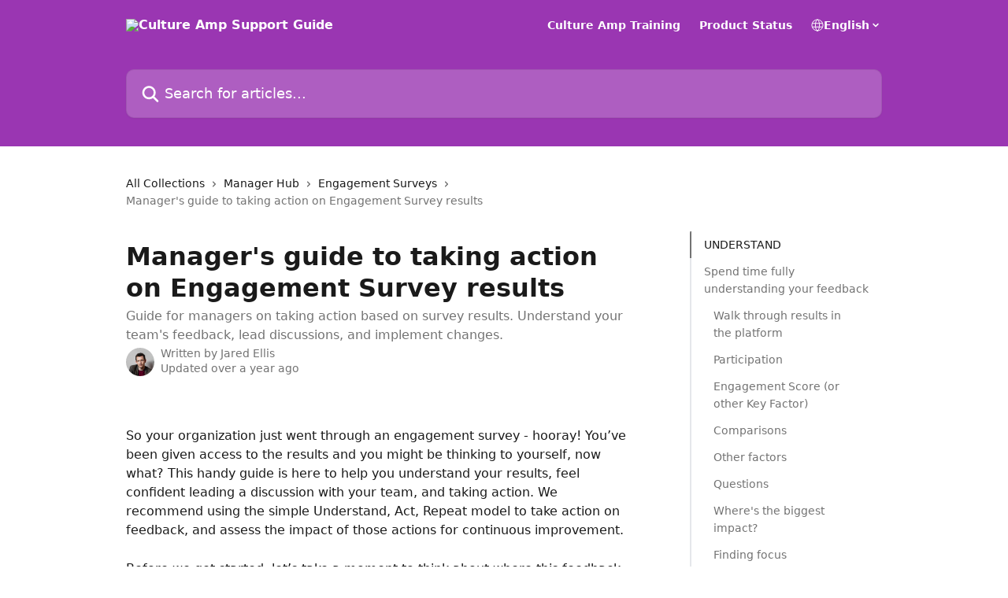

--- FILE ---
content_type: text/html; charset=utf-8
request_url: https://support.cultureamp.com/en/articles/7048670-manager-s-guide-to-taking-action-on-engagement-survey-results
body_size: 35904
content:
<!DOCTYPE html><html lang="en"><head><meta charSet="utf-8" data-next-head=""/><title data-next-head="">Manager&#x27;s guide to taking action on Engagement Survey results | Culture Amp Support Guide</title><meta property="og:title" content="Manager&#x27;s guide to taking action on Engagement Survey results | Culture Amp Support Guide" data-next-head=""/><meta name="twitter:title" content="Manager&#x27;s guide to taking action on Engagement Survey results | Culture Amp Support Guide" data-next-head=""/><meta property="og:description" content="Guide for managers on taking action based on survey results. Understand your team&#x27;s feedback, lead discussions, and implement changes." data-next-head=""/><meta name="twitter:description" content="Guide for managers on taking action based on survey results. Understand your team&#x27;s feedback, lead discussions, and implement changes." data-next-head=""/><meta name="description" content="Guide for managers on taking action based on survey results. Understand your team&#x27;s feedback, lead discussions, and implement changes." data-next-head=""/><meta property="og:type" content="article" data-next-head=""/><meta name="robots" content="all" data-next-head=""/><meta name="viewport" content="width=device-width, initial-scale=1" data-next-head=""/><link href="https://intercom.help/culture-amp/assets/favicon" rel="icon" data-next-head=""/><link rel="canonical" href="https://support.cultureamp.com/en/articles/7048670-manager-s-guide-to-taking-action-on-engagement-survey-results" data-next-head=""/><link rel="alternate" href="https://support.cultureamp.com/en/articles/7048670-manager-s-guide-to-taking-action-on-engagement-survey-results" hrefLang="en" data-next-head=""/><link rel="alternate" href="https://support.cultureamp.com/en/articles/7048670-manager-s-guide-to-taking-action-on-engagement-survey-results" hrefLang="x-default" data-next-head=""/><link nonce="KnGChdukmXI7cL63VAB2KYoXdNPH7VKCdy/BLg5MqS0=" rel="preload" href="https://static.intercomassets.com/_next/static/css/3141721a1e975790.css" as="style"/><link nonce="KnGChdukmXI7cL63VAB2KYoXdNPH7VKCdy/BLg5MqS0=" rel="stylesheet" href="https://static.intercomassets.com/_next/static/css/3141721a1e975790.css" data-n-g=""/><noscript data-n-css="KnGChdukmXI7cL63VAB2KYoXdNPH7VKCdy/BLg5MqS0="></noscript><script defer="" nonce="KnGChdukmXI7cL63VAB2KYoXdNPH7VKCdy/BLg5MqS0=" nomodule="" src="https://static.intercomassets.com/_next/static/chunks/polyfills-42372ed130431b0a.js"></script><script defer="" src="https://static.intercomassets.com/_next/static/chunks/7506.a4d4b38169fb1abb.js" nonce="KnGChdukmXI7cL63VAB2KYoXdNPH7VKCdy/BLg5MqS0="></script><script src="https://static.intercomassets.com/_next/static/chunks/webpack-9467db35ebb51a5b.js" nonce="KnGChdukmXI7cL63VAB2KYoXdNPH7VKCdy/BLg5MqS0=" defer=""></script><script src="https://static.intercomassets.com/_next/static/chunks/framework-1f1b8d38c1d86c61.js" nonce="KnGChdukmXI7cL63VAB2KYoXdNPH7VKCdy/BLg5MqS0=" defer=""></script><script src="https://static.intercomassets.com/_next/static/chunks/main-2c5e5f2c49cfa8a6.js" nonce="KnGChdukmXI7cL63VAB2KYoXdNPH7VKCdy/BLg5MqS0=" defer=""></script><script src="https://static.intercomassets.com/_next/static/chunks/pages/_app-eeb3563fd84abde7.js" nonce="KnGChdukmXI7cL63VAB2KYoXdNPH7VKCdy/BLg5MqS0=" defer=""></script><script src="https://static.intercomassets.com/_next/static/chunks/d0502abb-aa607f45f5026044.js" nonce="KnGChdukmXI7cL63VAB2KYoXdNPH7VKCdy/BLg5MqS0=" defer=""></script><script src="https://static.intercomassets.com/_next/static/chunks/6190-ef428f6633b5a03f.js" nonce="KnGChdukmXI7cL63VAB2KYoXdNPH7VKCdy/BLg5MqS0=" defer=""></script><script src="https://static.intercomassets.com/_next/static/chunks/5729-6d79ddfe1353a77c.js" nonce="KnGChdukmXI7cL63VAB2KYoXdNPH7VKCdy/BLg5MqS0=" defer=""></script><script src="https://static.intercomassets.com/_next/static/chunks/296-7834dcf3444315af.js" nonce="KnGChdukmXI7cL63VAB2KYoXdNPH7VKCdy/BLg5MqS0=" defer=""></script><script src="https://static.intercomassets.com/_next/static/chunks/4835-9db7cd232aae5617.js" nonce="KnGChdukmXI7cL63VAB2KYoXdNPH7VKCdy/BLg5MqS0=" defer=""></script><script src="https://static.intercomassets.com/_next/static/chunks/2735-8954effe331a5dbf.js" nonce="KnGChdukmXI7cL63VAB2KYoXdNPH7VKCdy/BLg5MqS0=" defer=""></script><script src="https://static.intercomassets.com/_next/static/chunks/pages/%5BhelpCenterIdentifier%5D/%5Blocale%5D/articles/%5BarticleSlug%5D-cb17d809302ca462.js" nonce="KnGChdukmXI7cL63VAB2KYoXdNPH7VKCdy/BLg5MqS0=" defer=""></script><script src="https://static.intercomassets.com/_next/static/q6-H78BUaZoMFb5mLFXsB/_buildManifest.js" nonce="KnGChdukmXI7cL63VAB2KYoXdNPH7VKCdy/BLg5MqS0=" defer=""></script><script src="https://static.intercomassets.com/_next/static/q6-H78BUaZoMFb5mLFXsB/_ssgManifest.js" nonce="KnGChdukmXI7cL63VAB2KYoXdNPH7VKCdy/BLg5MqS0=" defer=""></script><meta name="sentry-trace" content="49df9ca6139515b8977d899a6a4025dd-9cff3fd1862c9509-0"/><meta name="baggage" content="sentry-environment=production,sentry-release=ea9fe877243eed5ba8f1a47418a175aad6af4299,sentry-public_key=187f842308a64dea9f1f64d4b1b9c298,sentry-trace_id=49df9ca6139515b8977d899a6a4025dd,sentry-org_id=2129,sentry-sampled=false,sentry-sample_rand=0.6726751704875538,sentry-sample_rate=0"/><style id="__jsx-3254198035">:root{--body-bg: rgb(255, 255, 255);
--body-image: none;
--body-bg-rgb: 255, 255, 255;
--body-border: rgb(230, 230, 230);
--body-primary-color: #1a1a1a;
--body-secondary-color: #737373;
--body-reaction-bg: rgb(242, 242, 242);
--body-reaction-text-color: rgb(64, 64, 64);
--body-toc-active-border: #737373;
--body-toc-inactive-border: #f2f2f2;
--body-toc-inactive-color: #737373;
--body-toc-active-font-weight: 400;
--body-table-border: rgb(204, 204, 204);
--body-color: hsl(0, 0%, 0%);
--footer-bg: rgb(255, 255, 255);
--footer-image: none;
--footer-border: rgb(230, 230, 230);
--footer-color: hsl(0, 0%, 45%);
--header-bg: rgb(154, 54, 178);
--header-image: none;
--header-color: hsl(0, 0%, 100%);
--collection-card-bg: rgb(255, 255, 255);
--collection-card-image: none;
--collection-card-color: hsl(288, 53%, 45%);
--card-bg: rgb(255, 255, 255);
--card-border-color: rgb(230, 230, 230);
--card-border-inner-radius: 6px;
--card-border-radius: 8px;
--card-shadow: 0 1px 2px 0 rgb(0 0 0 / 0.05);
--search-bar-border-radius: 10px;
--search-bar-width: 100%;
--ticket-blue-bg-color: #dce1f9;
--ticket-blue-text-color: #334bfa;
--ticket-green-bg-color: #d7efdc;
--ticket-green-text-color: #0f7134;
--ticket-orange-bg-color: #ffebdb;
--ticket-orange-text-color: #b24d00;
--ticket-red-bg-color: #ffdbdb;
--ticket-red-text-color: #df2020;
--header-height: 245px;
--header-subheader-background-color: #000000;
--header-subheader-font-color: #FFFFFF;
--content-block-bg: rgb(255, 255, 255);
--content-block-image: none;
--content-block-color: hsl(0, 0%, 10%);
--content-block-button-bg: rgb(51, 75, 250);
--content-block-button-image: none;
--content-block-button-color: hsl(0, 0%, 100%);
--content-block-button-radius: 6px;
--primary-color: hsl(288, 53%, 45%);
--primary-color-alpha-10: hsla(288, 53%, 45%, 0.1);
--primary-color-alpha-60: hsla(288, 53%, 45%, 0.6);
--text-on-primary-color: #ffffff}</style><style id="__jsx-1611979459">:root{--font-family-primary: system-ui, "Segoe UI", "Roboto", "Helvetica", "Arial", sans-serif, "Apple Color Emoji", "Segoe UI Emoji", "Segoe UI Symbol"}</style><style id="__jsx-2466147061">:root{--font-family-secondary: system-ui, "Segoe UI", "Roboto", "Helvetica", "Arial", sans-serif, "Apple Color Emoji", "Segoe UI Emoji", "Segoe UI Symbol"}</style><style id="__jsx-cf6f0ea00fa5c760">.fade-background.jsx-cf6f0ea00fa5c760{background:radial-gradient(333.38%100%at 50%0%,rgba(var(--body-bg-rgb),0)0%,rgba(var(--body-bg-rgb),.00925356)11.67%,rgba(var(--body-bg-rgb),.0337355)21.17%,rgba(var(--body-bg-rgb),.0718242)28.85%,rgba(var(--body-bg-rgb),.121898)35.03%,rgba(var(--body-bg-rgb),.182336)40.05%,rgba(var(--body-bg-rgb),.251516)44.25%,rgba(var(--body-bg-rgb),.327818)47.96%,rgba(var(--body-bg-rgb),.409618)51.51%,rgba(var(--body-bg-rgb),.495297)55.23%,rgba(var(--body-bg-rgb),.583232)59.47%,rgba(var(--body-bg-rgb),.671801)64.55%,rgba(var(--body-bg-rgb),.759385)70.81%,rgba(var(--body-bg-rgb),.84436)78.58%,rgba(var(--body-bg-rgb),.9551)88.2%,rgba(var(--body-bg-rgb),1)100%),var(--header-image),var(--header-bg);background-size:cover;background-position-x:center}</style><style id="__jsx-27f84a20f81f6ce9">.table-of-contents::-webkit-scrollbar{width:8px}.table-of-contents::-webkit-scrollbar-thumb{background-color:#f2f2f2;border-radius:8px}</style><style id="__jsx-a49d9ef8a9865a27">.table_of_contents.jsx-a49d9ef8a9865a27{max-width:260px;min-width:260px}</style><style id="__jsx-62724fba150252e0">.related_articles section a{color:initial}</style><style id="__jsx-4bed0c08ce36899e">.article_body a:not(.intercom-h2b-button){color:var(--primary-color)}article a.intercom-h2b-button{background-color:var(--primary-color);border:0}.zendesk-article table{overflow-x:scroll!important;display:block!important;height:auto!important}.intercom-interblocks-unordered-nested-list ul,.intercom-interblocks-ordered-nested-list ol{margin-top:16px;margin-bottom:16px}.intercom-interblocks-unordered-nested-list ul .intercom-interblocks-unordered-nested-list ul,.intercom-interblocks-unordered-nested-list ul .intercom-interblocks-ordered-nested-list ol,.intercom-interblocks-ordered-nested-list ol .intercom-interblocks-ordered-nested-list ol,.intercom-interblocks-ordered-nested-list ol .intercom-interblocks-unordered-nested-list ul{margin-top:0;margin-bottom:0}.intercom-interblocks-image a:focus{outline-offset:3px}</style></head><body><div id="__next"><div dir="ltr" class="h-full w-full"><a href="#main-content" class="sr-only font-bold text-header-color focus:not-sr-only focus:absolute focus:left-4 focus:top-4 focus:z-50" aria-roledescription="Link, Press control-option-right-arrow to exit">Skip to main content</a><main class="header__lite"><header id="header" data-testid="header" class="jsx-cf6f0ea00fa5c760 flex flex-col text-header-color"><div class="jsx-cf6f0ea00fa5c760 relative flex grow flex-col mb-9 bg-header-bg bg-header-image bg-cover bg-center pb-9"><div id="sr-announcement" aria-live="polite" class="jsx-cf6f0ea00fa5c760 sr-only"></div><div class="jsx-cf6f0ea00fa5c760 flex h-full flex-col items-center marker:shrink-0"><section class="relative flex w-full flex-col mb-6 pb-6"><div class="header__meta_wrapper flex justify-center px-5 pt-6 leading-none sm:px-10"><div class="flex items-center w-240" data-testid="subheader-container"><div class="mo__body header__site_name"><div class="header__logo"><a href="/en/"><img src="https://downloads.intercomcdn.com/i/o/400412/f792d58e95f1b78e7972437a/0e350fbca56410e650df4f5fc6a95991.png" height="227" alt="Culture Amp Support Guide"/></a></div></div><div><div class="flex items-center font-semibold"><div class="flex items-center md:hidden" data-testid="small-screen-children"><button class="flex items-center border-none bg-transparent px-1.5" data-testid="hamburger-menu-button" aria-label="Open menu"><svg width="24" height="24" viewBox="0 0 16 16" xmlns="http://www.w3.org/2000/svg" class="fill-current"><path d="M1.86861 2C1.38889 2 1 2.3806 1 2.85008C1 3.31957 1.38889 3.70017 1.86861 3.70017H14.1314C14.6111 3.70017 15 3.31957 15 2.85008C15 2.3806 14.6111 2 14.1314 2H1.86861Z"></path><path d="M1 8C1 7.53051 1.38889 7.14992 1.86861 7.14992H14.1314C14.6111 7.14992 15 7.53051 15 8C15 8.46949 14.6111 8.85008 14.1314 8.85008H1.86861C1.38889 8.85008 1 8.46949 1 8Z"></path><path d="M1 13.1499C1 12.6804 1.38889 12.2998 1.86861 12.2998H14.1314C14.6111 12.2998 15 12.6804 15 13.1499C15 13.6194 14.6111 14 14.1314 14H1.86861C1.38889 14 1 13.6194 1 13.1499Z"></path></svg></button><div class="fixed right-0 top-0 z-50 h-full w-full hidden" data-testid="hamburger-menu"><div class="flex h-full w-full justify-end bg-black bg-opacity-30"><div class="flex h-fit w-full flex-col bg-white opacity-100 sm:h-full sm:w-1/2"><button class="text-body-font flex items-center self-end border-none bg-transparent pr-6 pt-6" data-testid="hamburger-menu-close-button" aria-label="Close menu"><svg width="24" height="24" viewBox="0 0 16 16" xmlns="http://www.w3.org/2000/svg"><path d="M3.5097 3.5097C3.84165 3.17776 4.37984 3.17776 4.71178 3.5097L7.99983 6.79775L11.2879 3.5097C11.6198 3.17776 12.158 3.17776 12.49 3.5097C12.8219 3.84165 12.8219 4.37984 12.49 4.71178L9.20191 7.99983L12.49 11.2879C12.8219 11.6198 12.8219 12.158 12.49 12.49C12.158 12.8219 11.6198 12.8219 11.2879 12.49L7.99983 9.20191L4.71178 12.49C4.37984 12.8219 3.84165 12.8219 3.5097 12.49C3.17776 12.158 3.17776 11.6198 3.5097 11.2879L6.79775 7.99983L3.5097 4.71178C3.17776 4.37984 3.17776 3.84165 3.5097 3.5097Z"></path></svg></button><nav class="flex flex-col pl-4 text-black"><a target="_blank" rel="noopener noreferrer" href="https://www.cultureamptraining.com/" class="mx-5 mb-5 text-md no-underline hover:opacity-80 md:mx-3 md:my-0 md:text-base" data-testid="header-link-0">Culture Amp Training</a><a target="_blank" rel="noopener noreferrer" href="https://status.cultureamp.com/" class="mx-5 mb-5 text-md no-underline hover:opacity-80 md:mx-3 md:my-0 md:text-base" data-testid="header-link-1">Product Status</a><div class="relative cursor-pointer has-[:focus]:outline"><select class="peer absolute z-10 block h-6 w-full cursor-pointer opacity-0 md:text-base" aria-label="Change language" id="language-selector"><option value="/en/articles/7048670-manager-s-guide-to-taking-action-on-engagement-survey-results" class="text-black" selected="">English</option></select><div class="mb-10 ml-5 flex items-center gap-1 text-md hover:opacity-80 peer-hover:opacity-80 md:m-0 md:ml-3 md:text-base" aria-hidden="true"><svg id="locale-picker-globe" width="16" height="16" viewBox="0 0 16 16" fill="none" xmlns="http://www.w3.org/2000/svg" class="shrink-0" aria-hidden="true"><path d="M8 15C11.866 15 15 11.866 15 8C15 4.13401 11.866 1 8 1C4.13401 1 1 4.13401 1 8C1 11.866 4.13401 15 8 15Z" stroke="currentColor" stroke-linecap="round" stroke-linejoin="round"></path><path d="M8 15C9.39949 15 10.534 11.866 10.534 8C10.534 4.13401 9.39949 1 8 1C6.60051 1 5.466 4.13401 5.466 8C5.466 11.866 6.60051 15 8 15Z" stroke="currentColor" stroke-linecap="round" stroke-linejoin="round"></path><path d="M1.448 5.75989H14.524" stroke="currentColor" stroke-linecap="round" stroke-linejoin="round"></path><path d="M1.448 10.2402H14.524" stroke="currentColor" stroke-linecap="round" stroke-linejoin="round"></path></svg>English<svg id="locale-picker-arrow" width="16" height="16" viewBox="0 0 16 16" fill="none" xmlns="http://www.w3.org/2000/svg" class="shrink-0" aria-hidden="true"><path d="M5 6.5L8.00093 9.5L11 6.50187" stroke="currentColor" stroke-width="1.5" stroke-linecap="round" stroke-linejoin="round"></path></svg></div></div></nav></div></div></div></div><nav class="hidden items-center md:flex" data-testid="large-screen-children"><a target="_blank" rel="noopener noreferrer" href="https://www.cultureamptraining.com/" class="mx-5 mb-5 text-md no-underline hover:opacity-80 md:mx-3 md:my-0 md:text-base" data-testid="header-link-0">Culture Amp Training</a><a target="_blank" rel="noopener noreferrer" href="https://status.cultureamp.com/" class="mx-5 mb-5 text-md no-underline hover:opacity-80 md:mx-3 md:my-0 md:text-base" data-testid="header-link-1">Product Status</a><div class="relative cursor-pointer has-[:focus]:outline"><select class="peer absolute z-10 block h-6 w-full cursor-pointer opacity-0 md:text-base" aria-label="Change language" id="language-selector"><option value="/en/articles/7048670-manager-s-guide-to-taking-action-on-engagement-survey-results" class="text-black" selected="">English</option></select><div class="mb-10 ml-5 flex items-center gap-1 text-md hover:opacity-80 peer-hover:opacity-80 md:m-0 md:ml-3 md:text-base" aria-hidden="true"><svg id="locale-picker-globe" width="16" height="16" viewBox="0 0 16 16" fill="none" xmlns="http://www.w3.org/2000/svg" class="shrink-0" aria-hidden="true"><path d="M8 15C11.866 15 15 11.866 15 8C15 4.13401 11.866 1 8 1C4.13401 1 1 4.13401 1 8C1 11.866 4.13401 15 8 15Z" stroke="currentColor" stroke-linecap="round" stroke-linejoin="round"></path><path d="M8 15C9.39949 15 10.534 11.866 10.534 8C10.534 4.13401 9.39949 1 8 1C6.60051 1 5.466 4.13401 5.466 8C5.466 11.866 6.60051 15 8 15Z" stroke="currentColor" stroke-linecap="round" stroke-linejoin="round"></path><path d="M1.448 5.75989H14.524" stroke="currentColor" stroke-linecap="round" stroke-linejoin="round"></path><path d="M1.448 10.2402H14.524" stroke="currentColor" stroke-linecap="round" stroke-linejoin="round"></path></svg>English<svg id="locale-picker-arrow" width="16" height="16" viewBox="0 0 16 16" fill="none" xmlns="http://www.w3.org/2000/svg" class="shrink-0" aria-hidden="true"><path d="M5 6.5L8.00093 9.5L11 6.50187" stroke="currentColor" stroke-width="1.5" stroke-linecap="round" stroke-linejoin="round"></path></svg></div></div></nav></div></div></div></div></section><section class="relative mx-5 flex h-full w-full flex-col items-center px-5 sm:px-10"><div class="flex h-full max-w-full flex-col w-240 justify-end" data-testid="main-header-container"><div id="search-bar" class="relative w-full"><form action="/en/" autoComplete="off"><div class="flex w-full flex-col items-start"><div class="relative flex w-full sm:w-search-bar"><label for="search-input" class="sr-only">Search for articles...</label><input id="search-input" type="text" autoComplete="off" class="peer w-full rounded-search-bar border border-black-alpha-8 bg-white-alpha-20 p-4 ps-12 font-secondary text-lg text-header-color shadow-search-bar outline-none transition ease-linear placeholder:text-header-color hover:bg-white-alpha-27 hover:shadow-search-bar-hover focus:border-transparent focus:bg-white focus:text-black-10 focus:shadow-search-bar-focused placeholder:focus:text-black-45" placeholder="Search for articles..." name="q" aria-label="Search for articles..." value=""/><div class="absolute inset-y-0 start-0 flex items-center fill-header-color peer-focus-visible:fill-black-45 pointer-events-none ps-5"><svg width="22" height="21" viewBox="0 0 22 21" xmlns="http://www.w3.org/2000/svg" class="fill-inherit" aria-hidden="true"><path fill-rule="evenodd" clip-rule="evenodd" d="M3.27485 8.7001C3.27485 5.42781 5.92757 2.7751 9.19985 2.7751C12.4721 2.7751 15.1249 5.42781 15.1249 8.7001C15.1249 11.9724 12.4721 14.6251 9.19985 14.6251C5.92757 14.6251 3.27485 11.9724 3.27485 8.7001ZM9.19985 0.225098C4.51924 0.225098 0.724854 4.01948 0.724854 8.7001C0.724854 13.3807 4.51924 17.1751 9.19985 17.1751C11.0802 17.1751 12.8176 16.5627 14.2234 15.5265L19.0981 20.4013C19.5961 20.8992 20.4033 20.8992 20.9013 20.4013C21.3992 19.9033 21.3992 19.0961 20.9013 18.5981L16.0264 13.7233C17.0625 12.3176 17.6749 10.5804 17.6749 8.7001C17.6749 4.01948 13.8805 0.225098 9.19985 0.225098Z"></path></svg></div></div></div></form></div></div></section></div></div></header><div class="z-1 flex shrink-0 grow basis-auto justify-center px-5 sm:px-10"><section data-testid="main-content" id="main-content" class="max-w-full w-240"><section data-testid="article-section" class="section section__article"><div class="flex-row-reverse justify-between flex"><div class="jsx-a49d9ef8a9865a27 w-61 sticky top-8 ml-7 max-w-61 self-start max-lg:hidden mt-16"><div class="jsx-27f84a20f81f6ce9 table-of-contents max-h-[calc(100vh-96px)] overflow-y-auto rounded-2xl text-body-primary-color hover:text-primary max-lg:border max-lg:border-solid max-lg:border-body-border max-lg:shadow-solid-1"><div data-testid="toc-dropdown" class="jsx-27f84a20f81f6ce9 hidden cursor-pointer justify-between border-b max-lg:flex max-lg:flex-row max-lg:border-x-0 max-lg:border-t-0 max-lg:border-solid max-lg:border-b-body-border"><div class="jsx-27f84a20f81f6ce9 my-2 max-lg:pl-4">Table of contents</div><div class="jsx-27f84a20f81f6ce9 "><svg class="ml-2 mr-4 mt-3 transition-transform" transform="rotate(180)" width="16" height="16" fill="none" xmlns="http://www.w3.org/2000/svg"><path fill-rule="evenodd" clip-rule="evenodd" d="M3.93353 5.93451C4.24595 5.62209 4.75248 5.62209 5.0649 5.93451L7.99922 8.86882L10.9335 5.93451C11.246 5.62209 11.7525 5.62209 12.0649 5.93451C12.3773 6.24693 12.3773 6.75346 12.0649 7.06588L8.5649 10.5659C8.25249 10.8783 7.74595 10.8783 7.43353 10.5659L3.93353 7.06588C3.62111 6.75346 3.62111 6.24693 3.93353 5.93451Z" fill="currentColor"></path></svg></div></div><div data-testid="toc-body" class="jsx-27f84a20f81f6ce9 my-2"><section data-testid="toc-section-0" class="jsx-27f84a20f81f6ce9 flex border-y-0 border-e-0 border-s-2 border-solid py-1.5 max-lg:border-none border-body-toc-active-border px-4"><a id="#h_45261d073c" href="#h_45261d073c" data-testid="toc-link-0" class="jsx-27f84a20f81f6ce9 w-full no-underline hover:text-body-primary-color max-lg:inline-block max-lg:text-body-primary-color max-lg:hover:text-primary lg:text-base font-toc-active text-body-primary-color"></a></section><section data-testid="toc-section-1" class="jsx-27f84a20f81f6ce9 flex border-y-0 border-e-0 border-s-2 border-solid py-1.5 max-lg:border-none px-4"><a id="#h_3b2b1a7727" href="#h_3b2b1a7727" data-testid="toc-link-1" class="jsx-27f84a20f81f6ce9 w-full no-underline hover:text-body-primary-color max-lg:inline-block max-lg:text-body-primary-color max-lg:hover:text-primary lg:text-base text-body-toc-inactive-color"></a></section><section data-testid="toc-section-2" class="jsx-27f84a20f81f6ce9 flex border-y-0 border-e-0 border-s-2 border-solid py-1.5 max-lg:border-none px-7"><a id="#h_dc54dd01a1" href="#h_dc54dd01a1" data-testid="toc-link-2" class="jsx-27f84a20f81f6ce9 w-full no-underline hover:text-body-primary-color max-lg:inline-block max-lg:text-body-primary-color max-lg:hover:text-primary lg:text-base text-body-toc-inactive-color"></a></section><section data-testid="toc-section-3" class="jsx-27f84a20f81f6ce9 flex border-y-0 border-e-0 border-s-2 border-solid py-1.5 max-lg:border-none px-7"><a id="#h_3acf008e1a" href="#h_3acf008e1a" data-testid="toc-link-3" class="jsx-27f84a20f81f6ce9 w-full no-underline hover:text-body-primary-color max-lg:inline-block max-lg:text-body-primary-color max-lg:hover:text-primary lg:text-base text-body-toc-inactive-color"></a></section><section data-testid="toc-section-4" class="jsx-27f84a20f81f6ce9 flex border-y-0 border-e-0 border-s-2 border-solid py-1.5 max-lg:border-none px-7"><a id="#h_88cdb92cf0" href="#h_88cdb92cf0" data-testid="toc-link-4" class="jsx-27f84a20f81f6ce9 w-full no-underline hover:text-body-primary-color max-lg:inline-block max-lg:text-body-primary-color max-lg:hover:text-primary lg:text-base text-body-toc-inactive-color"></a></section><section data-testid="toc-section-5" class="jsx-27f84a20f81f6ce9 flex border-y-0 border-e-0 border-s-2 border-solid py-1.5 max-lg:border-none px-7"><a id="#h_432e3935ab" href="#h_432e3935ab" data-testid="toc-link-5" class="jsx-27f84a20f81f6ce9 w-full no-underline hover:text-body-primary-color max-lg:inline-block max-lg:text-body-primary-color max-lg:hover:text-primary lg:text-base text-body-toc-inactive-color"></a></section><section data-testid="toc-section-6" class="jsx-27f84a20f81f6ce9 flex border-y-0 border-e-0 border-s-2 border-solid py-1.5 max-lg:border-none px-7"><a id="#h_b71becab19" href="#h_b71becab19" data-testid="toc-link-6" class="jsx-27f84a20f81f6ce9 w-full no-underline hover:text-body-primary-color max-lg:inline-block max-lg:text-body-primary-color max-lg:hover:text-primary lg:text-base text-body-toc-inactive-color"></a></section><section data-testid="toc-section-7" class="jsx-27f84a20f81f6ce9 flex border-y-0 border-e-0 border-s-2 border-solid py-1.5 max-lg:border-none px-7"><a id="#h_3e4e5f92e3" href="#h_3e4e5f92e3" data-testid="toc-link-7" class="jsx-27f84a20f81f6ce9 w-full no-underline hover:text-body-primary-color max-lg:inline-block max-lg:text-body-primary-color max-lg:hover:text-primary lg:text-base text-body-toc-inactive-color"></a></section><section data-testid="toc-section-8" class="jsx-27f84a20f81f6ce9 flex border-y-0 border-e-0 border-s-2 border-solid py-1.5 max-lg:border-none px-7"><a id="#h_6c7d2aa86a" href="#h_6c7d2aa86a" data-testid="toc-link-8" class="jsx-27f84a20f81f6ce9 w-full no-underline hover:text-body-primary-color max-lg:inline-block max-lg:text-body-primary-color max-lg:hover:text-primary lg:text-base text-body-toc-inactive-color"></a></section><section data-testid="toc-section-9" class="jsx-27f84a20f81f6ce9 flex border-y-0 border-e-0 border-s-2 border-solid py-1.5 max-lg:border-none px-7"><a id="#h_c168d00698" href="#h_c168d00698" data-testid="toc-link-9" class="jsx-27f84a20f81f6ce9 w-full no-underline hover:text-body-primary-color max-lg:inline-block max-lg:text-body-primary-color max-lg:hover:text-primary lg:text-base text-body-toc-inactive-color"></a></section><section data-testid="toc-section-10" class="jsx-27f84a20f81f6ce9 flex border-y-0 border-e-0 border-s-2 border-solid py-1.5 max-lg:border-none px-7"><a id="#h_0b31cfea59" href="#h_0b31cfea59" data-testid="toc-link-10" class="jsx-27f84a20f81f6ce9 w-full no-underline hover:text-body-primary-color max-lg:inline-block max-lg:text-body-primary-color max-lg:hover:text-primary lg:text-base text-body-toc-inactive-color"></a></section><section data-testid="toc-section-11" class="jsx-27f84a20f81f6ce9 flex border-y-0 border-e-0 border-s-2 border-solid py-1.5 max-lg:border-none px-4"><a id="#h_42d2a5a33f" href="#h_42d2a5a33f" data-testid="toc-link-11" class="jsx-27f84a20f81f6ce9 w-full no-underline hover:text-body-primary-color max-lg:inline-block max-lg:text-body-primary-color max-lg:hover:text-primary lg:text-base text-body-toc-inactive-color"></a></section><section data-testid="toc-section-12" class="jsx-27f84a20f81f6ce9 flex border-y-0 border-e-0 border-s-2 border-solid py-1.5 max-lg:border-none px-4"><a id="#h_18cf028569" href="#h_18cf028569" data-testid="toc-link-12" class="jsx-27f84a20f81f6ce9 w-full no-underline hover:text-body-primary-color max-lg:inline-block max-lg:text-body-primary-color max-lg:hover:text-primary lg:text-base text-body-toc-inactive-color"></a></section><section data-testid="toc-section-13" class="jsx-27f84a20f81f6ce9 flex border-y-0 border-e-0 border-s-2 border-solid py-1.5 max-lg:border-none px-7"><a id="#h_1cbcb3af16" href="#h_1cbcb3af16" data-testid="toc-link-13" class="jsx-27f84a20f81f6ce9 w-full no-underline hover:text-body-primary-color max-lg:inline-block max-lg:text-body-primary-color max-lg:hover:text-primary lg:text-base text-body-toc-inactive-color"></a></section><section data-testid="toc-section-14" class="jsx-27f84a20f81f6ce9 flex border-y-0 border-e-0 border-s-2 border-solid py-1.5 max-lg:border-none px-7"><a id="#h_d65fb6835c" href="#h_d65fb6835c" data-testid="toc-link-14" class="jsx-27f84a20f81f6ce9 w-full no-underline hover:text-body-primary-color max-lg:inline-block max-lg:text-body-primary-color max-lg:hover:text-primary lg:text-base text-body-toc-inactive-color"></a></section><section data-testid="toc-section-15" class="jsx-27f84a20f81f6ce9 flex border-y-0 border-e-0 border-s-2 border-solid py-1.5 max-lg:border-none px-7"><a id="#h_cdaa76e420" href="#h_cdaa76e420" data-testid="toc-link-15" class="jsx-27f84a20f81f6ce9 w-full no-underline hover:text-body-primary-color max-lg:inline-block max-lg:text-body-primary-color max-lg:hover:text-primary lg:text-base text-body-toc-inactive-color"></a></section><section data-testid="toc-section-16" class="jsx-27f84a20f81f6ce9 flex border-y-0 border-e-0 border-s-2 border-solid py-1.5 max-lg:border-none px-7"><a id="#h_6a877704b6" href="#h_6a877704b6" data-testid="toc-link-16" class="jsx-27f84a20f81f6ce9 w-full no-underline hover:text-body-primary-color max-lg:inline-block max-lg:text-body-primary-color max-lg:hover:text-primary lg:text-base text-body-toc-inactive-color"></a></section><section data-testid="toc-section-17" class="jsx-27f84a20f81f6ce9 flex border-y-0 border-e-0 border-s-2 border-solid py-1.5 max-lg:border-none px-7"><a id="#h_5a00bd7e76" href="#h_5a00bd7e76" data-testid="toc-link-17" class="jsx-27f84a20f81f6ce9 w-full no-underline hover:text-body-primary-color max-lg:inline-block max-lg:text-body-primary-color max-lg:hover:text-primary lg:text-base text-body-toc-inactive-color"></a></section><section data-testid="toc-section-18" class="jsx-27f84a20f81f6ce9 flex border-y-0 border-e-0 border-s-2 border-solid py-1.5 max-lg:border-none px-7"><a id="#h_98c9cc4c7d" href="#h_98c9cc4c7d" data-testid="toc-link-18" class="jsx-27f84a20f81f6ce9 w-full no-underline hover:text-body-primary-color max-lg:inline-block max-lg:text-body-primary-color max-lg:hover:text-primary lg:text-base text-body-toc-inactive-color"></a></section><section data-testid="toc-section-19" class="jsx-27f84a20f81f6ce9 flex border-y-0 border-e-0 border-s-2 border-solid py-1.5 max-lg:border-none px-7"><a id="#h_d51f109b80" href="#h_d51f109b80" data-testid="toc-link-19" class="jsx-27f84a20f81f6ce9 w-full no-underline hover:text-body-primary-color max-lg:inline-block max-lg:text-body-primary-color max-lg:hover:text-primary lg:text-base text-body-toc-inactive-color"></a></section></div></div></div><div class="relative z-3 w-full lg:max-w-160 "><div class="flex pb-6 max-md:pb-2 lg:max-w-160"><div tabindex="-1" class="focus:outline-none"><div class="flex flex-wrap items-baseline pb-4 text-base" tabindex="0" role="navigation" aria-label="Breadcrumb"><a href="/en/" class="pr-2 text-body-primary-color no-underline hover:text-body-secondary-color">All Collections</a><div class="pr-2" aria-hidden="true"><svg width="6" height="10" viewBox="0 0 6 10" class="block h-2 w-2 fill-body-secondary-color rtl:rotate-180" xmlns="http://www.w3.org/2000/svg"><path fill-rule="evenodd" clip-rule="evenodd" d="M0.648862 0.898862C0.316916 1.23081 0.316916 1.769 0.648862 2.10094L3.54782 4.9999L0.648862 7.89886C0.316916 8.23081 0.316917 8.769 0.648862 9.10094C0.980808 9.43289 1.519 9.43289 1.85094 9.10094L5.35094 5.60094C5.68289 5.269 5.68289 4.73081 5.35094 4.39886L1.85094 0.898862C1.519 0.566916 0.980807 0.566916 0.648862 0.898862Z"></path></svg></div><a href="https://support.cultureamp.com/en/collections/8935574-manager-hub" class="pr-2 text-body-primary-color no-underline hover:text-body-secondary-color" data-testid="breadcrumb-0">Manager Hub</a><div class="pr-2" aria-hidden="true"><svg width="6" height="10" viewBox="0 0 6 10" class="block h-2 w-2 fill-body-secondary-color rtl:rotate-180" xmlns="http://www.w3.org/2000/svg"><path fill-rule="evenodd" clip-rule="evenodd" d="M0.648862 0.898862C0.316916 1.23081 0.316916 1.769 0.648862 2.10094L3.54782 4.9999L0.648862 7.89886C0.316916 8.23081 0.316917 8.769 0.648862 9.10094C0.980808 9.43289 1.519 9.43289 1.85094 9.10094L5.35094 5.60094C5.68289 5.269 5.68289 4.73081 5.35094 4.39886L1.85094 0.898862C1.519 0.566916 0.980807 0.566916 0.648862 0.898862Z"></path></svg></div><a href="https://support.cultureamp.com/en/collections/8935605-engagement-surveys" class="pr-2 text-body-primary-color no-underline hover:text-body-secondary-color" data-testid="breadcrumb-1">Engagement Surveys</a><div class="pr-2" aria-hidden="true"><svg width="6" height="10" viewBox="0 0 6 10" class="block h-2 w-2 fill-body-secondary-color rtl:rotate-180" xmlns="http://www.w3.org/2000/svg"><path fill-rule="evenodd" clip-rule="evenodd" d="M0.648862 0.898862C0.316916 1.23081 0.316916 1.769 0.648862 2.10094L3.54782 4.9999L0.648862 7.89886C0.316916 8.23081 0.316917 8.769 0.648862 9.10094C0.980808 9.43289 1.519 9.43289 1.85094 9.10094L5.35094 5.60094C5.68289 5.269 5.68289 4.73081 5.35094 4.39886L1.85094 0.898862C1.519 0.566916 0.980807 0.566916 0.648862 0.898862Z"></path></svg></div><div class="text-body-secondary-color">Manager&#x27;s guide to taking action on Engagement Survey results</div></div></div></div><div class=""><div class="article intercom-force-break"><div class="mb-10 max-lg:mb-6"><div class="flex flex-col gap-4"><div class="flex flex-col"><h1 class="mb-1 font-primary text-2xl font-bold leading-10 text-body-primary-color">Manager&#x27;s guide to taking action on Engagement Survey results</h1><div class="text-md font-normal leading-normal text-body-secondary-color"><p>Guide for managers on taking action based on survey results. Understand your team&#x27;s feedback, lead discussions, and implement changes.</p></div></div><div class="avatar"><div class="avatar__photo"><img width="24" height="24" src="https://static.intercomassets.com/avatars/1461725/square_128/_G0A0257_copy-Edit-1711758195.jpg" alt="Jared Ellis avatar" class="inline-flex items-center justify-center rounded-full bg-primary text-lg font-bold leading-6 text-primary-text shadow-solid-2 shadow-body-bg [&amp;:nth-child(n+2)]:hidden lg:[&amp;:nth-child(n+2)]:inline-flex h-8 w-8 sm:h-9 sm:w-9"/></div><div class="avatar__info -mt-0.5 text-base"><span class="text-body-secondary-color"><div>Written by <span>Jared Ellis</span></div> <!-- -->Updated over a year ago</span></div></div></div></div><div class="jsx-4bed0c08ce36899e flex-col"><div class="jsx-4bed0c08ce36899e mb-7 ml-0 text-md max-messenger:mb-6 lg:hidden"><div class="jsx-27f84a20f81f6ce9 table-of-contents max-h-[calc(100vh-96px)] overflow-y-auto rounded-2xl text-body-primary-color hover:text-primary max-lg:border max-lg:border-solid max-lg:border-body-border max-lg:shadow-solid-1"><div data-testid="toc-dropdown" class="jsx-27f84a20f81f6ce9 hidden cursor-pointer justify-between border-b max-lg:flex max-lg:flex-row max-lg:border-x-0 max-lg:border-t-0 max-lg:border-solid max-lg:border-b-body-border border-b-0"><div class="jsx-27f84a20f81f6ce9 my-2 max-lg:pl-4">Table of contents</div><div class="jsx-27f84a20f81f6ce9 "><svg class="ml-2 mr-4 mt-3 transition-transform" transform="" width="16" height="16" fill="none" xmlns="http://www.w3.org/2000/svg"><path fill-rule="evenodd" clip-rule="evenodd" d="M3.93353 5.93451C4.24595 5.62209 4.75248 5.62209 5.0649 5.93451L7.99922 8.86882L10.9335 5.93451C11.246 5.62209 11.7525 5.62209 12.0649 5.93451C12.3773 6.24693 12.3773 6.75346 12.0649 7.06588L8.5649 10.5659C8.25249 10.8783 7.74595 10.8783 7.43353 10.5659L3.93353 7.06588C3.62111 6.75346 3.62111 6.24693 3.93353 5.93451Z" fill="currentColor"></path></svg></div></div><div data-testid="toc-body" class="jsx-27f84a20f81f6ce9 hidden my-2"><section data-testid="toc-section-0" class="jsx-27f84a20f81f6ce9 flex border-y-0 border-e-0 border-s-2 border-solid py-1.5 max-lg:border-none border-body-toc-active-border px-4"><a id="#h_45261d073c" href="#h_45261d073c" data-testid="toc-link-0" class="jsx-27f84a20f81f6ce9 w-full no-underline hover:text-body-primary-color max-lg:inline-block max-lg:text-body-primary-color max-lg:hover:text-primary lg:text-base font-toc-active text-body-primary-color"></a></section><section data-testid="toc-section-1" class="jsx-27f84a20f81f6ce9 flex border-y-0 border-e-0 border-s-2 border-solid py-1.5 max-lg:border-none px-4"><a id="#h_3b2b1a7727" href="#h_3b2b1a7727" data-testid="toc-link-1" class="jsx-27f84a20f81f6ce9 w-full no-underline hover:text-body-primary-color max-lg:inline-block max-lg:text-body-primary-color max-lg:hover:text-primary lg:text-base text-body-toc-inactive-color"></a></section><section data-testid="toc-section-2" class="jsx-27f84a20f81f6ce9 flex border-y-0 border-e-0 border-s-2 border-solid py-1.5 max-lg:border-none px-7"><a id="#h_dc54dd01a1" href="#h_dc54dd01a1" data-testid="toc-link-2" class="jsx-27f84a20f81f6ce9 w-full no-underline hover:text-body-primary-color max-lg:inline-block max-lg:text-body-primary-color max-lg:hover:text-primary lg:text-base text-body-toc-inactive-color"></a></section><section data-testid="toc-section-3" class="jsx-27f84a20f81f6ce9 flex border-y-0 border-e-0 border-s-2 border-solid py-1.5 max-lg:border-none px-7"><a id="#h_3acf008e1a" href="#h_3acf008e1a" data-testid="toc-link-3" class="jsx-27f84a20f81f6ce9 w-full no-underline hover:text-body-primary-color max-lg:inline-block max-lg:text-body-primary-color max-lg:hover:text-primary lg:text-base text-body-toc-inactive-color"></a></section><section data-testid="toc-section-4" class="jsx-27f84a20f81f6ce9 flex border-y-0 border-e-0 border-s-2 border-solid py-1.5 max-lg:border-none px-7"><a id="#h_88cdb92cf0" href="#h_88cdb92cf0" data-testid="toc-link-4" class="jsx-27f84a20f81f6ce9 w-full no-underline hover:text-body-primary-color max-lg:inline-block max-lg:text-body-primary-color max-lg:hover:text-primary lg:text-base text-body-toc-inactive-color"></a></section><section data-testid="toc-section-5" class="jsx-27f84a20f81f6ce9 flex border-y-0 border-e-0 border-s-2 border-solid py-1.5 max-lg:border-none px-7"><a id="#h_432e3935ab" href="#h_432e3935ab" data-testid="toc-link-5" class="jsx-27f84a20f81f6ce9 w-full no-underline hover:text-body-primary-color max-lg:inline-block max-lg:text-body-primary-color max-lg:hover:text-primary lg:text-base text-body-toc-inactive-color"></a></section><section data-testid="toc-section-6" class="jsx-27f84a20f81f6ce9 flex border-y-0 border-e-0 border-s-2 border-solid py-1.5 max-lg:border-none px-7"><a id="#h_b71becab19" href="#h_b71becab19" data-testid="toc-link-6" class="jsx-27f84a20f81f6ce9 w-full no-underline hover:text-body-primary-color max-lg:inline-block max-lg:text-body-primary-color max-lg:hover:text-primary lg:text-base text-body-toc-inactive-color"></a></section><section data-testid="toc-section-7" class="jsx-27f84a20f81f6ce9 flex border-y-0 border-e-0 border-s-2 border-solid py-1.5 max-lg:border-none px-7"><a id="#h_3e4e5f92e3" href="#h_3e4e5f92e3" data-testid="toc-link-7" class="jsx-27f84a20f81f6ce9 w-full no-underline hover:text-body-primary-color max-lg:inline-block max-lg:text-body-primary-color max-lg:hover:text-primary lg:text-base text-body-toc-inactive-color"></a></section><section data-testid="toc-section-8" class="jsx-27f84a20f81f6ce9 flex border-y-0 border-e-0 border-s-2 border-solid py-1.5 max-lg:border-none px-7"><a id="#h_6c7d2aa86a" href="#h_6c7d2aa86a" data-testid="toc-link-8" class="jsx-27f84a20f81f6ce9 w-full no-underline hover:text-body-primary-color max-lg:inline-block max-lg:text-body-primary-color max-lg:hover:text-primary lg:text-base text-body-toc-inactive-color"></a></section><section data-testid="toc-section-9" class="jsx-27f84a20f81f6ce9 flex border-y-0 border-e-0 border-s-2 border-solid py-1.5 max-lg:border-none px-7"><a id="#h_c168d00698" href="#h_c168d00698" data-testid="toc-link-9" class="jsx-27f84a20f81f6ce9 w-full no-underline hover:text-body-primary-color max-lg:inline-block max-lg:text-body-primary-color max-lg:hover:text-primary lg:text-base text-body-toc-inactive-color"></a></section><section data-testid="toc-section-10" class="jsx-27f84a20f81f6ce9 flex border-y-0 border-e-0 border-s-2 border-solid py-1.5 max-lg:border-none px-7"><a id="#h_0b31cfea59" href="#h_0b31cfea59" data-testid="toc-link-10" class="jsx-27f84a20f81f6ce9 w-full no-underline hover:text-body-primary-color max-lg:inline-block max-lg:text-body-primary-color max-lg:hover:text-primary lg:text-base text-body-toc-inactive-color"></a></section><section data-testid="toc-section-11" class="jsx-27f84a20f81f6ce9 flex border-y-0 border-e-0 border-s-2 border-solid py-1.5 max-lg:border-none px-4"><a id="#h_42d2a5a33f" href="#h_42d2a5a33f" data-testid="toc-link-11" class="jsx-27f84a20f81f6ce9 w-full no-underline hover:text-body-primary-color max-lg:inline-block max-lg:text-body-primary-color max-lg:hover:text-primary lg:text-base text-body-toc-inactive-color"></a></section><section data-testid="toc-section-12" class="jsx-27f84a20f81f6ce9 flex border-y-0 border-e-0 border-s-2 border-solid py-1.5 max-lg:border-none px-4"><a id="#h_18cf028569" href="#h_18cf028569" data-testid="toc-link-12" class="jsx-27f84a20f81f6ce9 w-full no-underline hover:text-body-primary-color max-lg:inline-block max-lg:text-body-primary-color max-lg:hover:text-primary lg:text-base text-body-toc-inactive-color"></a></section><section data-testid="toc-section-13" class="jsx-27f84a20f81f6ce9 flex border-y-0 border-e-0 border-s-2 border-solid py-1.5 max-lg:border-none px-7"><a id="#h_1cbcb3af16" href="#h_1cbcb3af16" data-testid="toc-link-13" class="jsx-27f84a20f81f6ce9 w-full no-underline hover:text-body-primary-color max-lg:inline-block max-lg:text-body-primary-color max-lg:hover:text-primary lg:text-base text-body-toc-inactive-color"></a></section><section data-testid="toc-section-14" class="jsx-27f84a20f81f6ce9 flex border-y-0 border-e-0 border-s-2 border-solid py-1.5 max-lg:border-none px-7"><a id="#h_d65fb6835c" href="#h_d65fb6835c" data-testid="toc-link-14" class="jsx-27f84a20f81f6ce9 w-full no-underline hover:text-body-primary-color max-lg:inline-block max-lg:text-body-primary-color max-lg:hover:text-primary lg:text-base text-body-toc-inactive-color"></a></section><section data-testid="toc-section-15" class="jsx-27f84a20f81f6ce9 flex border-y-0 border-e-0 border-s-2 border-solid py-1.5 max-lg:border-none px-7"><a id="#h_cdaa76e420" href="#h_cdaa76e420" data-testid="toc-link-15" class="jsx-27f84a20f81f6ce9 w-full no-underline hover:text-body-primary-color max-lg:inline-block max-lg:text-body-primary-color max-lg:hover:text-primary lg:text-base text-body-toc-inactive-color"></a></section><section data-testid="toc-section-16" class="jsx-27f84a20f81f6ce9 flex border-y-0 border-e-0 border-s-2 border-solid py-1.5 max-lg:border-none px-7"><a id="#h_6a877704b6" href="#h_6a877704b6" data-testid="toc-link-16" class="jsx-27f84a20f81f6ce9 w-full no-underline hover:text-body-primary-color max-lg:inline-block max-lg:text-body-primary-color max-lg:hover:text-primary lg:text-base text-body-toc-inactive-color"></a></section><section data-testid="toc-section-17" class="jsx-27f84a20f81f6ce9 flex border-y-0 border-e-0 border-s-2 border-solid py-1.5 max-lg:border-none px-7"><a id="#h_5a00bd7e76" href="#h_5a00bd7e76" data-testid="toc-link-17" class="jsx-27f84a20f81f6ce9 w-full no-underline hover:text-body-primary-color max-lg:inline-block max-lg:text-body-primary-color max-lg:hover:text-primary lg:text-base text-body-toc-inactive-color"></a></section><section data-testid="toc-section-18" class="jsx-27f84a20f81f6ce9 flex border-y-0 border-e-0 border-s-2 border-solid py-1.5 max-lg:border-none px-7"><a id="#h_98c9cc4c7d" href="#h_98c9cc4c7d" data-testid="toc-link-18" class="jsx-27f84a20f81f6ce9 w-full no-underline hover:text-body-primary-color max-lg:inline-block max-lg:text-body-primary-color max-lg:hover:text-primary lg:text-base text-body-toc-inactive-color"></a></section><section data-testid="toc-section-19" class="jsx-27f84a20f81f6ce9 flex border-y-0 border-e-0 border-s-2 border-solid py-1.5 max-lg:border-none px-7"><a id="#h_d51f109b80" href="#h_d51f109b80" data-testid="toc-link-19" class="jsx-27f84a20f81f6ce9 w-full no-underline hover:text-body-primary-color max-lg:inline-block max-lg:text-body-primary-color max-lg:hover:text-primary lg:text-base text-body-toc-inactive-color"></a></section></div></div></div><div class="jsx-4bed0c08ce36899e article_body"><article class="jsx-4bed0c08ce36899e "><div class="intercom-interblocks-paragraph no-margin intercom-interblocks-align-left"><p> </p></div><div class="intercom-interblocks-paragraph no-margin intercom-interblocks-align-left"><p>So your organization just went through an engagement survey - hooray! You’ve been given access to the results and you might be thinking to yourself, now what? This handy guide is here to help you understand your results, feel confident leading a discussion with your team, and taking action. We recommend using the simple Understand, Act, Repeat model to take action on feedback, and assess the impact of those actions for continuous improvement.</p></div><div class="intercom-interblocks-paragraph no-margin intercom-interblocks-align-left"><p> </p></div><div class="intercom-interblocks-paragraph no-margin intercom-interblocks-align-left"><p>Before we get started, let’s take a moment to think about where this feedback came from and some things to keep in mind while digesting the feedback. Engagement surveys are an opportunity for employees to have their voices be heard, with the intent of ultimately improving the organization. There will likely be a mix of positive and constructive feedback, some expected and some unexpected. This is great because we can’t take action on things we don’t know about! Feedback is a chance to peer into our blindspots. As a manager, you have an opportunity to role model how to receive this feedback. Being open and empathetic (accepting it as someone’s reality even if it’s not yours) will help your team members feel comfortable providing honest and candid feedback in the future. We’ve written more about <a href="https://support.cultureamp.com/en/articles/7048701-guide-to-preparing-leaders-to-receive-survey-results">how to approach receiving feedback, from a leadership perspective</a> that you may find helpful.</p></div><div class="intercom-interblocks-paragraph no-margin intercom-interblocks-align-left"><p> </p></div><div class="intercom-interblocks-callout" style="background-color:#e3e7fa80;border-color:#334bfa33"><div class="intercom-interblocks-paragraph no-margin intercom-interblocks-align-left"><p><img src="https://downloads.intercomcdn.com/i/o/38afd9dceaebb66280bb1e276f21286862b6727a/1252717554/43b0a0988ac70930903b27931fe7/magic+wand.png?expires=1768986000&amp;signature=310f09a396edb79a355f06b7c5215a7a2fd23838ea300a4802dbabcb4e3a21d1&amp;req=dSIiFM5%2FmoRaXfMW3Hu4gQqdGFAwOHgNpDNk75oi5nEb3rcZ78Qkxi41Mdtx%0ANA%3D%3D%0A" width="22" alt=""/> <b>Tip: </b>Prefer to learn how to understand results via a video? Check out our course on <a href="https://www.cultureamptraining.com/engagement-understanding-results-for-managers" rel="nofollow noopener noreferrer" target="_blank">understanding and leveraging Engagement survey results</a>.</p></div></div><div class="intercom-interblocks-paragraph no-margin intercom-interblocks-align-left"><p> </p></div><div class="intercom-interblocks-heading intercom-interblocks-align-left"><h1 id="h_45261d073c">UNDERSTAND</h1></div><div class="intercom-interblocks-horizontal-rule"><hr/></div><div class="intercom-interblocks-heading intercom-interblocks-align-left"><h1 id="h_3b2b1a7727">Spend time fully understanding your feedback</h1></div><div class="intercom-interblocks-paragraph no-margin intercom-interblocks-align-left"><p> </p></div><div class="intercom-interblocks-subheading intercom-interblocks-align-left"><h2 id="h_dc54dd01a1">Walk through results in the platform</h2></div><div class="intercom-interblocks-paragraph no-margin intercom-interblocks-align-left"><p>Some people love data and will want to spend weeks dissecting and digesting every possible number and comparison available. However, this probably isn&#x27;t the most useful approach to improving your culture. There is actually a lot you can do by taking a very simple approach to your results and saving more time for discussion and generating ideas for action. Thus, here we present the flow you can go through while understanding your results.</p></div><div class="intercom-interblocks-paragraph no-margin intercom-interblocks-align-left"><p> </p></div><div class="intercom-interblocks-paragraph no-margin intercom-interblocks-align-left"><p> </p></div><div class="intercom-interblocks-subheading intercom-interblocks-align-left"><h2 id="h_3acf008e1a">Participation</h2></div><div class="intercom-interblocks-subheading3 intercom-interblocks-align-left"><h3 id="h_ba6d96bce6">Question: Do the results represent the views of most people?</h3></div><div class="intercom-interblocks-paragraph no-margin intercom-interblocks-align-left"><p>The first thing to understand is participation. If we use the analogy of voting, participation let’s you know how many people within your team took the time to cast their vote. We start off here because this gives us some context with which to view the rest of the results. On the left side of your reports, you should see participation information like the one below.</p></div><div class="intercom-interblocks-paragraph no-margin intercom-interblocks-align-left"><p> </p></div><div class="intercom-interblocks-image intercom-interblocks-align-left"><a href="https://downloads.intercomcdn.com/i/o/38afd9dceaebb66280bb1e276f21286862b6727a/1252718645/1f52ea0da94285d520eda33005fa/image.png?expires=1768853700&amp;signature=bc21ce023056201ee83c1ebfa55c035dac02bba36eaedff663bcff677e743b71&amp;req=dSIiFM5%2FlYdbXPMW1HO4zexwfjVaf0azuIqYLZ%2FzHOuEjSTuMZxmnVoMM4Rg%0AYIsuytrrjjmYic409BI%3D%0A" target="_blank" rel="noreferrer nofollow noopener"><img src="https://downloads.intercomcdn.com/i/o/38afd9dceaebb66280bb1e276f21286862b6727a/1252718645/1f52ea0da94285d520eda33005fa/image.png?expires=1768853700&amp;signature=bc21ce023056201ee83c1ebfa55c035dac02bba36eaedff663bcff677e743b71&amp;req=dSIiFM5%2FlYdbXPMW1HO4zexwfjVaf0azuIqYLZ%2FzHOuEjSTuMZxmnVoMM4Rg%0AYIsuytrrjjmYic409BI%3D%0A" width="390" height="116"/></a></div><div class="intercom-interblocks-paragraph no-margin intercom-interblocks-align-left"><p> </p></div><div class="intercom-interblocks-paragraph no-margin intercom-interblocks-align-left"><p>In this example, this manager leads a group with 9 employees and they have achieved an 89% response rate. This is a good response rate and exceeds our global average of around 80%. For most purposes you can relax once you hit around 75%. For a more detailed guide take a look at our post <a href="http://blog.cultureamp.com/what-is-a-good-survey-response-rate/" rel="nofollow noopener noreferrer" target="_blank">what makes a good response rate</a>. It&#x27;s good not to get too fixated on response rates - you still have people that want their voices to be heard - and you can always tell people you can only act on the feedback you receive. Once people see you acting on the feedback you&#x27;ll often find your response rates going up over time. Remember, you have 100% of the people who took the time to respond so the most important thing is to consider, discuss and act on their feedback. <br/>​</p></div><div class="intercom-interblocks-paragraph no-margin intercom-interblocks-align-left"><p>If you want to dig a little further into participation, you can click on the participation tab in the top left. From this view, you can see participation based on demographics. What demographics you can see depend on how your report was configured. This page allows you to determine if the majority of responses are coming from a single demographic. For example, if your team is split across two (or more) locations and only one location participated in a meaningful way (approaching that desirable 75%), this is something to keep in mind while reviewing the results.</p></div><div class="intercom-interblocks-paragraph no-margin intercom-interblocks-align-left"><p> </p></div><div class="intercom-interblocks-paragraph no-margin intercom-interblocks-align-left"><p> </p></div><div class="intercom-interblocks-subheading intercom-interblocks-align-left"><h2 id="h_88cdb92cf0">Engagement Score (or other Key Factor)</h2></div><div class="intercom-interblocks-subheading3 intercom-interblocks-align-left"><h3 id="h_1fc4c92648">Question: What is the outcome we’re driving towards and how are we doing? </h3></div><div class="intercom-interblocks-paragraph no-margin intercom-interblocks-align-left"><p>We often use the average score from a few key questions to create a combined outcome factor such as Engagement, as shown above. This factor represents the key outcome your organization wants to improve and typically this is <a href="https://intercom.help/culture-amp/en/articles/7048395-guide-to-defining-employee-engagement" rel="nofollow noopener noreferrer" target="_blank">Engagement.</a>  The scores themselves are percent favorable scores - they represent the percentage of people who rated the questions using either of the top two rating options (typically Agree and Strongly Agree). You can read more about our response formats and how we calculate favorability in our article: <a href="https://intercom.help/culture-amp/en/articles/7048341-likert-question-response-formats-and-the-agree-format" rel="nofollow noopener noreferrer" target="_blank">Likert question response formats and the agree format</a>.</p></div><div class="intercom-interblocks-paragraph no-margin intercom-interblocks-align-left"><p> </p></div><div class="intercom-interblocks-paragraph no-margin intercom-interblocks-align-left"><p> </p></div><div class="intercom-interblocks-subheading intercom-interblocks-align-left"><h2 id="h_432e3935ab">Comparisons</h2></div><div class="intercom-interblocks-subheading3 intercom-interblocks-align-left"><h3 id="h_8d1c860f3c">Question: How are we tracking compared to others?</h3></div><div class="intercom-interblocks-image intercom-interblocks-align-left"><a href="https://downloads.intercomcdn.com/i/o/38afd9dceaebb66280bb1e276f21286862b6727a/1252719166/4b45d689c149572e8acdf981c107/image.png?expires=1768853700&amp;signature=77ae882cfa8cd843a262305a7b4fac34ca08b40ddf529ffef5c7a280f20b07a6&amp;req=dSIiFM5%2FlIBZX%2FMW1HO4zbp3DAv4JTijcCQGqXjuXcQqZo2yMHCC2Gk6OpEF%0AoH%2FIZ8zHC7%2BJptEVDKY%3D%0A" target="_blank" rel="noreferrer nofollow noopener"><img src="https://downloads.intercomcdn.com/i/o/38afd9dceaebb66280bb1e276f21286862b6727a/1252719166/4b45d689c149572e8acdf981c107/image.png?expires=1768853700&amp;signature=77ae882cfa8cd843a262305a7b4fac34ca08b40ddf529ffef5c7a280f20b07a6&amp;req=dSIiFM5%2FlIBZX%2FMW1HO4zbp3DAv4JTijcCQGqXjuXcQqZo2yMHCC2Gk6OpEF%0AoH%2FIZ8zHC7%2BJptEVDKY%3D%0A" width="1712" height="386"/></a></div><div class="intercom-interblocks-paragraph no-margin intercom-interblocks-align-left"><p> </p></div><div class="intercom-interblocks-paragraph no-margin intercom-interblocks-align-left"><p>You’ll notice in the example above to the right of the Engagement factor is a green line with +12. This visual shows that the 75% Engagement factor score is higher than the comparison by 12 percentage points, therefore the comparison Engagement score is 63%. To check what the results are being compared to, look to the “Compared To” toggle in the top right.</p></div><div class="intercom-interblocks-paragraph no-margin intercom-interblocks-align-left"><p>  </p></div><div class="intercom-interblocks-image intercom-interblocks-align-left"><a href="https://downloads.intercomcdn.com/i/o/38afd9dceaebb66280bb1e276f21286862b6727a/1252719603/6dcc10afcbeff150da45f83f05c7/image.png?expires=1768853700&amp;signature=2a5dda78c4d0f6c0cb65b777b074827340aaf36538302fbbcb91a350dc5ab8aa&amp;req=dSIiFM5%2FlIdfWvMW1HO4zSUFrVQlF9311u%2BzR4FwthULKyIotUu8%2FHoFmEzK%0ABdDUqsK5ZyB35TZL7XQ%3D%0A" target="_blank" rel="noreferrer nofollow noopener"><img src="https://downloads.intercomcdn.com/i/o/38afd9dceaebb66280bb1e276f21286862b6727a/1252719603/6dcc10afcbeff150da45f83f05c7/image.png?expires=1768853700&amp;signature=2a5dda78c4d0f6c0cb65b777b074827340aaf36538302fbbcb91a350dc5ab8aa&amp;req=dSIiFM5%2FlIdfWvMW1HO4zSUFrVQlF9311u%2BzR4FwthULKyIotUu8%2FHoFmEzK%0ABdDUqsK5ZyB35TZL7XQ%3D%0A" width="1122" height="908"/></a></div><div class="intercom-interblocks-paragraph no-margin intercom-interblocks-align-left"><p> </p></div><div class="intercom-interblocks-paragraph no-margin intercom-interblocks-align-left"><p>Currently the results are being compared to the Company Overall. You might also have other comparison options, including historical surveys, or a <a href="https://support.cultureamp.com/en/articles/7048704-overview-of-culture-amp-benchmark-insights">benchmark</a> score to <a href="https://support.cultureamp.com/en/articles/7048584-load-in-external-benchmarks-and-internal-demographic-comparisons-to-your-survey-results">compare results against.</a> If you’ve gone through the survey process before, then comparing to previous results will be most enlightening to see if your/organizational actions have made an impact on previous focus areas. If this is your first time, comparing to the Company Overall will help you understand where your team is having a different experience (positive or negative) than others in the organization.</p></div><div class="intercom-interblocks-paragraph no-margin intercom-interblocks-align-left"><p> </p></div><div class="intercom-interblocks-paragraph no-margin intercom-interblocks-align-left"><p> </p></div><div class="intercom-interblocks-subheading intercom-interblocks-align-left"><h2 id="h_b71becab19">Other factors</h2></div><div class="intercom-interblocks-subheading3 intercom-interblocks-align-left"><h3 id="h_f5ce833db7">Question: What are the key themes emerging in the results?</h3></div><div class="intercom-interblocks-image intercom-interblocks-align-left"><a href="https://downloads.intercomcdn.com/i/o/38afd9dceaebb66280bb1e276f21286862b6727a/1252719916/fe77be3edcc0778e532537698211/image.png?expires=1768853700&amp;signature=1f045011361a6b8d07cdcbb608d73e56c76c1d1f275930d61a381fcaf67a1293&amp;req=dSIiFM5%2FlIheX%2FMW1HO4zTtn4Sy%2B7X5oRFMs1dmpyp2K0Qgsl9on3QPZg7CF%0AX1dbcxs2YHP5f6XghBY%3D%0A" target="_blank" rel="noreferrer nofollow noopener"><img src="https://downloads.intercomcdn.com/i/o/38afd9dceaebb66280bb1e276f21286862b6727a/1252719916/fe77be3edcc0778e532537698211/image.png?expires=1768853700&amp;signature=1f045011361a6b8d07cdcbb608d73e56c76c1d1f275930d61a381fcaf67a1293&amp;req=dSIiFM5%2FlIheX%2FMW1HO4zTtn4Sy%2B7X5oRFMs1dmpyp2K0Qgsl9on3QPZg7CF%0AX1dbcxs2YHP5f6XghBY%3D%0A" width="1514" height="890"/></a></div><div class="intercom-interblocks-paragraph no-margin intercom-interblocks-align-left"><p> </p></div><div class="intercom-interblocks-paragraph no-margin intercom-interblocks-align-left"><p>The other factors are usually combinations of questions (just like the Key Factor above) that represent aspects of the workplace that may influence or impact your Key Factor score. For example, we&#x27;d expect things such as Leadership and Management to have an impact on Engagement levels amongst employees. You can see how favorable (green), neutral (light grey) or unfavorable (red) your team feels about these work experiences by hovering on each factor. As with the Key Factor, the green and red bars on the right show how this factor compares.</p></div><div class="intercom-interblocks-paragraph no-margin intercom-interblocks-align-left"><p> </p></div><div class="intercom-interblocks-paragraph no-margin intercom-interblocks-align-left"><p>Clicking the heading will sort any of the columns and clicking on any factor will take you through to see the individual items that contribute to the factor.</p></div><div class="intercom-interblocks-paragraph no-margin intercom-interblocks-align-left"><p> </p></div><div class="intercom-interblocks-subheading intercom-interblocks-align-left"><h2 id="h_3e4e5f92e3">Questions</h2></div><div class="intercom-interblocks-paragraph no-margin intercom-interblocks-align-left"><p>The Questions tab allows you to get more granular by looking at the results for each item, rather than broad factors. Again, clicking the heading will sort any of the columns. For a quick run through of the question-level results:</p></div><div class="intercom-interblocks-paragraph no-margin intercom-interblocks-align-left"><p> </p></div><div class="intercom-interblocks-subheading3 intercom-interblocks-align-left"><h3 id="h_dc52e0de1a">Question: What are we doing well?</h3></div><div class="intercom-interblocks-unordered-nested-list"><ul><li><div class="intercom-interblocks-paragraph no-margin intercom-interblocks-align-left"><p>Select Favorable Score to see the highest scoring items. These would be considered strengths. However, there are some items that naturally score higher (or lower) than others, bringing in the Comparison gives you a bit more context.</p></div></li></ul></div><div class="intercom-interblocks-subheading3 intercom-interblocks-align-left"><h3 id="h_4f51bdcea0">Question: What are our high scores compared to others?</h3></div><div class="intercom-interblocks-unordered-nested-list"><ul><li><div class="intercom-interblocks-paragraph no-margin intercom-interblocks-align-left"><p>Select Comparison to see items that scored above your comparison (the company overall, historical survey. or industry benchmark). This gives an indication of your team’s unique strengths. Celebrate these!</p></div></li></ul></div><div class="intercom-interblocks-subheading3 intercom-interblocks-align-left"><h3 id="h_8b5bad1d1c"> Question: What are our low scores compared to others?</h3></div><div class="intercom-interblocks-unordered-nested-list"><ul><li><div class="intercom-interblocks-paragraph no-margin intercom-interblocks-align-left"><p>Select Comparison again to see items that scored below (the company overall, historical survey, or industry benchmark). This gives an indication of your team’s unique opportunities. Keep these in mind.</p></div></li><li><div class="intercom-interblocks-paragraph no-margin intercom-interblocks-align-left"><p>Take note of results that matched your expectations, and results that surprised you.</p></div></li></ul></div><div class="intercom-interblocks-paragraph no-margin intercom-interblocks-align-left"><p> </p></div><div class="intercom-interblocks-subheading3 intercom-interblocks-align-left"><h3 id="h_7c1bf1ca34">Question: Any polarizing questions (with a large favorable and unfavorable population)?</h3></div><div class="intercom-interblocks-unordered-nested-list"><ul><li><div class="intercom-interblocks-paragraph no-margin intercom-interblocks-align-left"><p>These are prime discussion topics, which we’ll talk more about further.</p></div></li></ul></div><div class="intercom-interblocks-paragraph no-margin intercom-interblocks-align-left"><p> </p></div><div class="intercom-interblocks-subheading intercom-interblocks-align-left"><h2 id="h_6c7d2aa86a">Where&#x27;s the biggest impact?</h2></div><div class="intercom-interblocks-subheading3 intercom-interblocks-align-left"><h3 id="h_bffe9b45aa">Question: What is most important to our people when it comes to our Key Factor?</h3></div><div class="intercom-interblocks-image intercom-interblocks-align-left"><a href="https://downloads.intercomcdn.com/i/o/38afd9dceaebb66280bb1e276f21286862b6727a/1252720300/59b54ba60da244c7486d77b64115/image.png?expires=1768853700&amp;signature=bb32b31c367cc60be7e189d198502e08224e8a6393639ed382005f68d6d95b64&amp;req=dSIiFM58nYJfWfMW1HO4zaqc4U0ZwYxyNzpmYrBw%2BdGeceUTtUg6lVDF9TiR%0At93DFI2Wr2z4hV%2Br81s%3D%0A" target="_blank" rel="noreferrer nofollow noopener"><img src="https://downloads.intercomcdn.com/i/o/38afd9dceaebb66280bb1e276f21286862b6727a/1252720300/59b54ba60da244c7486d77b64115/image.png?expires=1768853700&amp;signature=bb32b31c367cc60be7e189d198502e08224e8a6393639ed382005f68d6d95b64&amp;req=dSIiFM58nYJfWfMW1HO4zaqc4U0ZwYxyNzpmYrBw%2BdGeceUTtUg6lVDF9TiR%0At93DFI2Wr2z4hV%2Br81s%3D%0A" width="1678" height="932"/></a></div><div class="intercom-interblocks-paragraph no-margin intercom-interblocks-align-left"><p> </p></div><div class="intercom-interblocks-paragraph no-margin intercom-interblocks-align-left"><p>Understanding where our relative strengths and opportunities lie is important but before we move on to discussing the results, there is one crucial bit of context we’re missing: Impact. We generally use a Key Factor, such as Engagement, as our primary indicator in our ongoing quest to improve our culture (or whatever else we want to improve). However, Key Factors such as Engagement tend to measure things that are the outcomes of many inputs and are hard to directly impact - it is difficult to make people want to stay at your company, for example. This is where measuring impact comes into play - to see which non-outcome questions had the biggest impact on Engagement scores across all of the individuals in your organization. The report uses <a href="https://support.cultureamp.com/en/articles/7048590-impact-and-driver-analysis-faqs">driver analysis</a> to identify which items will have the largest impact on the Key Factor. For example, you might have an item that is very low scoring but is not a high driver of Engagement at your organization.</p></div><div class="intercom-interblocks-paragraph no-margin intercom-interblocks-align-left"><p> </p></div><div class="intercom-interblocks-image intercom-interblocks-align-left"><a href="https://downloads.intercomcdn.com/i/o/38afd9dceaebb66280bb1e276f21286862b6727a/1252720585/2ae63ada985dca383c655c46e8a4/image.png?expires=1768853700&amp;signature=949f3b3a8deedb5738bc8f389a8071133285802cbc51a2da8f1766cdd09a02a8&amp;req=dSIiFM58nYRXXPMW1HO4zRg%2FhNap%2Boa318rwfFoe%2BsvM4YPCOt4tQJThNxfO%0Atg4tT1Tz4EKSdeKUEb4%3D%0A" target="_blank" rel="noreferrer nofollow noopener"><img src="https://downloads.intercomcdn.com/i/o/38afd9dceaebb66280bb1e276f21286862b6727a/1252720585/2ae63ada985dca383c655c46e8a4/image.png?expires=1768853700&amp;signature=949f3b3a8deedb5738bc8f389a8071133285802cbc51a2da8f1766cdd09a02a8&amp;req=dSIiFM58nYRXXPMW1HO4zRg%2FhNap%2Boa318rwfFoe%2BsvM4YPCOt4tQJThNxfO%0Atg4tT1Tz4EKSdeKUEb4%3D%0A" width="1688" height="152"/></a></div><div class="intercom-interblocks-paragraph no-margin intercom-interblocks-align-left"><p> </p></div><div class="intercom-interblocks-subheading intercom-interblocks-align-left"><h2 id="h_c168d00698">Finding focus</h2></div><div class="intercom-interblocks-subheading3 intercom-interblocks-align-left"><h3 id="h_b80f077959">Question: So what do we focus on?</h3></div><div class="intercom-interblocks-paragraph no-margin intercom-interblocks-align-left"><p>As a manager, you may be asked to find a specific focus that your team would like to take action on. This area can be determined in collaboration with your team, however, that team discussion will run smoother if you understand how to select a focus area. A good candidate for focus has ample room for improvement (low favorability or below comparison) and has a high (or medium) impact on the key factor. We’ve developed the <a href="https://support.cultureamp.com/en/articles/7048700-focus-agent-feature-in-survey-analytics">Focus agent</a> to crunch all the available data within your report to highlight the areas we’d recommend you focus on first, taking into account all the data points we highlighted above.</p></div><div class="intercom-interblocks-paragraph no-margin intercom-interblocks-align-left"><p> </p></div><div class="intercom-interblocks-paragraph no-margin intercom-interblocks-align-left"><p> </p></div><div class="intercom-interblocks-subheading intercom-interblocks-align-left"><h2 id="h_0b31cfea59">And what about the comments? </h2></div><div class="intercom-interblocks-subheading3 intercom-interblocks-align-left"><h3 id="h_a5256e46ca">Question: How can we get context and richness on our focus area?</h3></div><div class="intercom-interblocks-paragraph no-margin intercom-interblocks-align-left"><p>As a manager you may or may not have access to comments. Access to comments is sometimes restricted because they can often be identifiable and in many cases it is best to view them after you have absorbed your quantitative results. Check with your HR administrator as to what you have been given access to. Comments can provide some interesting color and some further insight into specific issues that may be raised by your survey. However, comments should be viewed as secondary to the quantitative results for a number of reasons:</p></div><div class="intercom-interblocks-ordered-nested-list"><ol><li><div class="intercom-interblocks-paragraph no-margin intercom-interblocks-align-left"><p>Comments are often from a smaller number of respondents so they may not be representative of everyone. The whole point of a survey is to allow each employee an equal say or vote so focusing on comments from a few individuals can defeat this purpose.</p></div></li><li><div class="intercom-interblocks-paragraph no-margin intercom-interblocks-align-left"><p>Some people may write most of the comments across multiple questions. Again, the noisiest cog is getting the most attention.</p></div></li><li><div class="intercom-interblocks-paragraph no-margin intercom-interblocks-align-left"><p>People are by nature sensitive to negative feedback. Given that, it can be tempting to focus mostly on negative comments at the expense of ignoring larger survey results and other more positive comments.</p></div></li></ol></div><div class="intercom-interblocks-paragraph no-margin intercom-interblocks-align-left"><p>Here&#x27;s an example most of us can probably relate to:</p></div><div class="intercom-interblocks-paragraph no-margin intercom-interblocks-align-left"><p> </p></div><div class="intercom-interblocks-image intercom-interblocks-align-left"><a href="https://culture-amp.intercom-attachments-1.com/i/o/683741015/0276f18470f3652eadc1ec03/image5.jpg?expires=1768853700&amp;signature=da081dc66b258dfe319621a87384bb93bd4ec322190119ea0d68b63fe6e82872&amp;req=cigkEc1%2FnYBaFb4f3HP0gDiWmuJBxnhYmyexTMyMFqtmAXbcjxvoFaxzHLc%2B%0A0z0MCqTjv%2BpkvoReWA%3D%3D%0A" target="_blank" rel="noreferrer nofollow noopener"><img src="https://culture-amp.intercom-attachments-1.com/i/o/683741015/0276f18470f3652eadc1ec03/image5.jpg?expires=1768853700&amp;signature=da081dc66b258dfe319621a87384bb93bd4ec322190119ea0d68b63fe6e82872&amp;req=cigkEc1%2FnYBaFb4f3HP0gDiWmuJBxnhYmyexTMyMFqtmAXbcjxvoFaxzHLc%2B%0A0z0MCqTjv%2BpkvoReWA%3D%3D%0A" alt="image5.jpg"/></a></div><div class="intercom-interblocks-paragraph no-margin intercom-interblocks-align-left"><p> </p></div><div class="intercom-interblocks-paragraph no-margin intercom-interblocks-align-left"><p>The best thing to do with comments is leave them until you&#x27;ve absorbed your results and then to use them as a way to understand additional details. If you have a low score on something check the comments for those that might help you understand that score, and then do the same for areas where you have higher scores. Comments can form part of your results conversations where you ask employees about their thoughts but remember they are more individual representations, so it is best to paraphrase a few that are constructive and in line with the overall results. This can emphasize that it is the overall results that will shape the ongoing conversation and action and that constructive comments are going to get the most voice.</p></div><div class="intercom-interblocks-paragraph no-margin intercom-interblocks-align-left"><p> </p></div><div class="intercom-interblocks-paragraph no-margin intercom-interblocks-align-left"><p> </p></div><div class="intercom-interblocks-heading intercom-interblocks-align-left"><h1 id="h_42d2a5a33f">ACT</h1></div><div class="intercom-interblocks-horizontal-rule"><hr/></div><div class="intercom-interblocks-heading intercom-interblocks-align-left"><h1 id="h_18cf028569">Step 2. Discuss the results with your team</h1></div><div class="intercom-interblocks-subheading intercom-interblocks-align-left"><h2 id="h_1cbcb3af16">Prepare to share the results </h2></div><div class="intercom-interblocks-paragraph no-margin intercom-interblocks-align-left"><p>Remember, a survey is just a tool to help guide your focus, your discussions with employees, and to track your progress. Once you’ve absorbed the results, it’s time to start discussing!</p></div><div class="intercom-interblocks-paragraph no-margin intercom-interblocks-align-left"><p> </p></div><div class="intercom-interblocks-paragraph no-margin intercom-interblocks-align-left"><p>Set up a time for your team to discuss the survey results. Where possible, do this in person and in a room where people will feel comfortable being candid. In most cases, we recommend you review the results as a group in the Culture Amp platform, but using pdf exports is also an option. Additionally, it may be helpful to set the stage with some ground rules...</p></div><div class="intercom-interblocks-paragraph no-margin intercom-interblocks-align-left"><p> </p></div><div class="intercom-interblocks-subheading3 intercom-interblocks-align-left"><h3 id="h_dfffde201c">Do:</h3></div><div class="intercom-interblocks-unordered-nested-list"><ul><li><div class="intercom-interblocks-paragraph no-margin intercom-interblocks-align-left"><p>Thank your team for providing valuable feedback on how the organization can improve.</p></div></li><li><div class="intercom-interblocks-paragraph no-margin intercom-interblocks-align-left"><p>Remind folks that you will be discussing perceptions. While other’s perceptions may not always be the same as ours, everyone’s perceptions are valid.</p></div></li><li><div class="intercom-interblocks-paragraph no-margin intercom-interblocks-align-left"><p>Be sure to allow time for each individual team member to comment as you work through the feedback. But remember that this is an opportunity to explore the results as a group. To enable open sharing, assure team members that this is a safe and confidential forum to express themselves and expand on their experiences.</p></div></li><li><div class="intercom-interblocks-paragraph no-margin intercom-interblocks-align-left"><p>Call out that while it is tempting to want to find out “who said what”, ask everyone to set this desire aside and instead focus their attention on high-level themes with a goal of action and next steps.</p></div></li><li><div class="intercom-interblocks-paragraph no-margin intercom-interblocks-align-left"><p>Encourage team members to speak for themselves when discussing feedback by using “I” statements over “you” and “we” statements.</p></div></li></ul></div><div class="intercom-interblocks-subheading3 intercom-interblocks-align-left"><h3 id="h_551f3093cf">Don’t:</h3></div><div class="intercom-interblocks-unordered-nested-list"><ul><li><div class="intercom-interblocks-paragraph no-margin intercom-interblocks-align-left"><p>Dismiss any of the feedback or the comments as “wrong” or “misguided”. It’s a good practice to instead pay attention to negative judgement that may come up so that you can focus on what could be improved or consider what an alternative approach might look like.</p></div></li></ul></div><div class="intercom-interblocks-paragraph no-margin intercom-interblocks-align-left"><p> </p></div><div class="intercom-interblocks-subheading intercom-interblocks-align-left"><h2 id="h_d65fb6835c">Have a discussion</h2></div><div class="intercom-interblocks-paragraph no-margin intercom-interblocks-align-left"><p>Discussing results requires the courage to be vulnerable. Walk through the results with your team in a similar flow to the above (Participation, Key Factor, Other Factors, Questions). Highlighting where the results aligned with your expectations and where they surprised you may make others feel open to sharing their own thoughts. Then ask about perceived strengths and areas to explore further.</p></div><div class="intercom-interblocks-unordered-nested-list"><ul><li><div class="intercom-interblocks-paragraph no-margin intercom-interblocks-align-left"><p>Are the results aligned with what you expected? Any surprises?</p></div></li><li><div class="intercom-interblocks-paragraph no-margin intercom-interblocks-align-left"><p>What do you see as our team strengths? What stands out as opportunities?</p></div></li></ul></div><div class="intercom-interblocks-paragraph no-margin intercom-interblocks-align-left"><p>It&#x27;s also important to discuss how these results apply to your everyday interactions. For highest scoring items, what does your team do differently that led to a positive result? For lowest scoring items, what are the behaviors/processes that can be developed?</p></div><div class="intercom-interblocks-paragraph no-margin intercom-interblocks-align-left"><p> </p></div><div class="intercom-interblocks-subheading intercom-interblocks-align-left"><h2 id="h_cdaa76e420">Select a focus</h2></div><div class="intercom-interblocks-paragraph no-margin intercom-interblocks-align-left"><p>Once the results have been shared and discussed, your team is ready to select <b>1-2 focus areas </b>to get started on straight away. We recommend sticking to a small number so you can make meaningful change.</p></div><div class="intercom-interblocks-paragraph no-margin intercom-interblocks-align-left"><p> </p></div><div class="intercom-interblocks-image intercom-interblocks-align-left"><a href="https://downloads.intercomcdn.com/i/o/38afd9dceaebb66280bb1e276f21286862b6727a/1252721024/de0c9b1897e898cad5b61794de7f/image.png?expires=1768853700&amp;signature=cd407455df508dc5d828d14ca22bb32037aa8a2215f2a67a367cbeed236bfbe3&amp;req=dSIiFM58nIFdXfMW1HO4zWyYi7GEHACQd9IBkNHHqlGM%2BfWFBnokoZKCA54N%0AoFrhsGUh%2Fs%2BKuq6Zkm8%3D%0A" target="_blank" rel="noreferrer nofollow noopener"><img src="https://downloads.intercomcdn.com/i/o/38afd9dceaebb66280bb1e276f21286862b6727a/1252721024/de0c9b1897e898cad5b61794de7f/image.png?expires=1768853700&amp;signature=cd407455df508dc5d828d14ca22bb32037aa8a2215f2a67a367cbeed236bfbe3&amp;req=dSIiFM58nIFdXfMW1HO4zWyYi7GEHACQd9IBkNHHqlGM%2BfWFBnokoZKCA54N%0AoFrhsGUh%2Fs%2BKuq6Zkm8%3D%0A" width="1692" height="876"/></a></div><div class="intercom-interblocks-paragraph no-margin intercom-interblocks-align-left"><p> </p></div><div class="intercom-interblocks-paragraph no-margin intercom-interblocks-align-left"><p>You might consider the recommended focus areas highlighted in the platform by the Focus Agent. When selecting a focus, think about:</p></div><div class="intercom-interblocks-unordered-nested-list"><ul><li><div class="intercom-interblocks-paragraph no-margin intercom-interblocks-align-left"><p>The survey questions with the lowest favorability. Where does your score differ from internal and external comparisons?</p></div></li><li><div class="intercom-interblocks-paragraph no-margin intercom-interblocks-align-left"><p>Outside of the data, is there any item or behavior that keeps coming up in team meetings or discussions? Anything that aligns best with current organizational strategy?</p></div></li><li><div class="intercom-interblocks-paragraph no-margin intercom-interblocks-align-left"><p>Ask each team member to select which item/s they would like to consider as a team focus.</p></div></li><li><div class="intercom-interblocks-paragraph no-margin intercom-interblocks-align-left"><p>Decide what item/s would have the largest impact on your team’s experience within the organization. No need to overthink it, a simple vote works!</p></div><div class="intercom-interblocks-paragraph no-margin intercom-interblocks-align-left"><p> </p></div></li></ul></div><div class="intercom-interblocks-subheading intercom-interblocks-align-left"><h2 id="h_6a877704b6">Brainstorm ideas for action</h2></div><div class="intercom-interblocks-paragraph no-margin intercom-interblocks-align-left"><p>Once you’ve selected your focus area, it can be difficult to know what to do next. In particular, what are the specific actions the team can take to improve? Many successful strategies can come from:</p></div><div class="intercom-interblocks-unordered-nested-list"><ul><li><div class="intercom-interblocks-paragraph no-margin intercom-interblocks-align-left"><p><b>Your team.</b> They’re the ones that understand the unique context and what will work. Consider going through an <a href="https://support.cultureamp.com/en/articles/7048681-guide-to-generating-ideas-to-take-action-on-survey-results">ideation process</a> to see what fantastic ideas your team can come up with! Members may have experienced similar challenges at past companies that implemented innovative solutions that would work in your team, too.</p></div></li><li><div class="intercom-interblocks-paragraph no-margin intercom-interblocks-align-left"><p><b>Your peers.</b> The strengths in your team might be the very opportunities for another team. Talk to your peers around what they do differently in regards to the focus area within their team.</p></div></li><li><div class="intercom-interblocks-paragraph no-margin intercom-interblocks-align-left"><p><b>Your HR Team.</b> Reach out to your HR team for guidance on how to improve in your selected focus area, or to be matched with a team lead in the organization that excels in this area.</p></div></li><li><div class="intercom-interblocks-paragraph no-margin intercom-interblocks-align-left"><p><b>Your own research.</b> There are resources available online, in books, and at industry events that you may be able to learn from. Research!</p></div></li><li><div class="intercom-interblocks-paragraph no-margin intercom-interblocks-align-left"><p><a href="https://support.cultureamp.com/en/articles/7048402-inspiration-engine">Inspirations!</a> If you have access to the Action Framework, you will be able to select a focus area in the platform. Once you do, this will populate the Take Action tab. You can now tap into the collective intelligence of our customers (and possibly others in your company) by seeing actions that others have taken for a particular focus area.</p></div></li></ul></div><div class="intercom-interblocks-image intercom-interblocks-align-left"><a href="https://downloads.intercomcdn.com/i/o/38afd9dceaebb66280bb1e276f21286862b6727a/1252721512/b4f9196885aa2405ddcae9b492b3/image.png?expires=1768853700&amp;signature=74ae0edf1b2b2a1aea5c19267c58ce530899ec1a18161314b2444a322e9d6526&amp;req=dSIiFM58nIReW%2FMW1HO4zQM6o8yKSQFInLq0UydN7Ic0WC%2BvCMl3XUG%2Bmcge%0AbotYCP4djNzmkrUxww4%3D%0A" target="_blank" rel="noreferrer nofollow noopener"><img src="https://downloads.intercomcdn.com/i/o/38afd9dceaebb66280bb1e276f21286862b6727a/1252721512/b4f9196885aa2405ddcae9b492b3/image.png?expires=1768853700&amp;signature=74ae0edf1b2b2a1aea5c19267c58ce530899ec1a18161314b2444a322e9d6526&amp;req=dSIiFM58nIReW%2FMW1HO4zQM6o8yKSQFInLq0UydN7Ic0WC%2BvCMl3XUG%2Bmcge%0AbotYCP4djNzmkrUxww4%3D%0A" width="1330" height="950"/></a></div><div class="intercom-interblocks-paragraph no-margin intercom-interblocks-align-left"><p> </p></div><div class="intercom-interblocks-paragraph no-margin intercom-interblocks-align-left"><p>When choosing an action, always consider your unique context. What works at one organization might not jive with the values in yours. Even within an organization, one team experiences different constraints than another. Always gut check with your team to see if the action makes sense to them. When warranted, edit these actions so they align better within your team structure, context and culture.</p></div><div class="intercom-interblocks-paragraph no-margin intercom-interblocks-align-left"><p> </p></div><div class="intercom-interblocks-subheading intercom-interblocks-align-left"><h2 id="h_5a00bd7e76">Set next steps and ownership</h2></div><div class="intercom-interblocks-paragraph no-margin intercom-interblocks-align-left"><p>Now that you know where you want to go, think about the next steps you need to get there. To ensure that changes are made and not just talked about, give each step an owner (even if it&#x27;s the whole team) and a timeframe for implementation. These don&#x27;t need to be set in stone but will set the stage for accountability and proper implementation. Make sure to continue to check in with the team to see how things are going. For example, asking your team: “From our Engagement Survey last quarter, we committed to using a trello board to have greater visibility of responsibility across the team - how has this been going? Any suggestions for how to improve?”</p></div><div class="intercom-interblocks-paragraph no-margin intercom-interblocks-align-left"><p> </p></div><div class="intercom-interblocks-subheading intercom-interblocks-align-left"><h2 id="h_98c9cc4c7d">Measure</h2></div><div class="intercom-interblocks-paragraph no-margin intercom-interblocks-align-left"><p>Once you had your action running for over a month, think about checking in with your team. Click on Complete Action button and then Get team feedback button to send a short survey to your team and measure effectiveness of the action.</p></div><div class="intercom-interblocks-paragraph no-margin intercom-interblocks-align-left"><p> </p></div><div class="intercom-interblocks-image intercom-interblocks-align-left"><a href="https://downloads.intercomcdn.com/i/o/38afd9dceaebb66280bb1e276f21286862b6727a/1252722038/a06ddf4aade85f1a4f9d3586ee61/image.png?expires=1768853700&amp;signature=f59496dc285979921605cbc36810d4d97a6ff65c42a2a26b3e7b40257ca1b4a1&amp;req=dSIiFM58n4FcUfMW1HO4zVwO8M8b9%2FbcmdaMIy0agN%2BCLHQYw6zNiTd1Ed7C%0A7L0B0zbMz6RbU9Hal9M%3D%0A" target="_blank" rel="noreferrer nofollow noopener"><img src="https://downloads.intercomcdn.com/i/o/38afd9dceaebb66280bb1e276f21286862b6727a/1252722038/a06ddf4aade85f1a4f9d3586ee61/image.png?expires=1768853700&amp;signature=f59496dc285979921605cbc36810d4d97a6ff65c42a2a26b3e7b40257ca1b4a1&amp;req=dSIiFM58n4FcUfMW1HO4zVwO8M8b9%2FbcmdaMIy0agN%2BCLHQYw6zNiTd1Ed7C%0A7L0B0zbMz6RbU9Hal9M%3D%0A" width="1064" height="936"/></a></div><div class="intercom-interblocks-paragraph no-margin intercom-interblocks-align-left"><p> </p></div><div class="intercom-interblocks-paragraph no-margin intercom-interblocks-align-left"><p> </p></div><div class="intercom-interblocks-subheading intercom-interblocks-align-left"><h2 id="h_d51f109b80">Repeat </h2></div><div class="intercom-interblocks-paragraph no-margin intercom-interblocks-align-left"><p>Now that you closed the loop on your action and got feedback, you have entered Repeat stage. We&#x27;ve found it helpful to answer these questions with your team while you&#x27;re still in action mode:</p></div><div class="intercom-interblocks-unordered-nested-list"><ul><li><div class="intercom-interblocks-paragraph no-margin intercom-interblocks-align-left"><p><b>What changes in results do we want to see? </b>Write down your focus area and what changes you would like to see. This will give you a goal to shoot for and helps connect your actions back to the results.</p></div></li><li><div class="intercom-interblocks-paragraph no-margin intercom-interblocks-align-left"><p><b>When will we survey again? </b>Ask your HR team or HRBP when the organization plans to survey again so you can have this timeframe in mind. If your organization is not planning to survey again soon but you’ve checked with your team and feel you’ve made meaningful change, go through the process again! Select a new focus area and action.</p></div></li></ul></div><div class="intercom-interblocks-callout" style="background-color:#e3e7fa80;border-color:#334bfa33"><div class="intercom-interblocks-paragraph no-margin intercom-interblocks-align-left"><p><img src="https://downloads.intercomcdn.com/i/o/38afd9dceaebb66280bb1e276f21286862b6727a/1252722276/f2852bf6c3a855ea5a0606e5ecf4/magic+wand.png?expires=1768986000&amp;signature=5a07d3f38d395003fc71022d49d7654be345bdbdbd311ce12f61620ef1f4881f&amp;req=dSIiFM58n4NYX%2FMW3Hu4gbyZA4Zg3tXagzlykzhCgLoyEqi8BFgPNuGkFIXe%0ATQ%3D%3D%0A" width="22" alt=""/> <b>Tip: </b>Your team’s results aren’t obsolete immediately following closure. There are plenty of other ways you can use the results. Do you have weekly one-on-ones? Think about how to incorporate the results into your conversations. Having a team offsite soon or a team retrospective? Use the results to guide prioritizing discussions. Hiring new team members? Use the results to have a realistic understanding of the culture within your team.</p></div></div><div class="intercom-interblocks-paragraph no-margin intercom-interblocks-align-left"><p> </p></div><div class="intercom-interblocks-callout" style="background-color:#e8e8e880;border-color:#73737633"><div class="intercom-interblocks-paragraph no-margin intercom-interblocks-align-left"><p><b>Related pages:</b></p></div><div class="intercom-interblocks-unordered-nested-list"><ul><li><div class="intercom-interblocks-paragraph no-margin intercom-interblocks-align-left"><p><a href="https://support.cultureamp.com/en/articles/7048601-guide-to-understanding-survey-result-reports">Guide to understanding survey result reports</a></p></div></li><li><div class="intercom-interblocks-paragraph no-margin intercom-interblocks-align-left"><p><a href="https://support.cultureamp.com/en/articles/7048587-how-impact-is-determined">How is impact determined?</a></p></div></li><li><div class="intercom-interblocks-paragraph no-margin intercom-interblocks-align-left"><p><a href="https://support.cultureamp.com/en/articles/7048590-impact-and-driver-analysis-faqs">Impact/Driver analysis FAQs</a></p></div></li></ul></div></div><div class="intercom-interblocks-horizontal-rule"><hr/></div><div class="intercom-interblocks-paragraph no-margin intercom-interblocks-align-left"><p> 💬<b> Need help?</b> Just reply with “Ask a Person” in a Support Conversation to speak directly with a Product Support Specialist. </p></div><section class="jsx-62724fba150252e0 related_articles my-6"><hr class="jsx-62724fba150252e0 my-6 sm:my-8"/><div class="jsx-62724fba150252e0 mb-3 text-xl font-bold">Related Articles</div><section class="flex flex-col rounded-card border border-solid border-card-border bg-card-bg p-2 sm:p-3"><a class="duration-250 group/article flex flex-row justify-between gap-2 py-2 no-underline transition ease-linear hover:bg-primary-alpha-10 hover:text-primary sm:rounded-card-inner sm:py-3 rounded-card-inner px-3" href="https://support.cultureamp.com/en/articles/7048669-guide-to-driving-action-through-survey-champions" data-testid="article-link"><div class="flex flex-col p-0"><span class="m-0 text-md text-body-primary-color group-hover/article:text-primary">Guide to Driving Action Through Survey Champions</span></div><div class="flex shrink-0 flex-col justify-center p-0"><svg class="block h-4 w-4 text-primary ltr:-rotate-90 rtl:rotate-90" fill="currentColor" viewBox="0 0 20 20" xmlns="http://www.w3.org/2000/svg"><path fill-rule="evenodd" d="M5.293 7.293a1 1 0 011.414 0L10 10.586l3.293-3.293a1 1 0 111.414 1.414l-4 4a1 1 0 01-1.414 0l-4-4a1 1 0 010-1.414z" clip-rule="evenodd"></path></svg></div></a><a class="duration-250 group/article flex flex-row justify-between gap-2 py-2 no-underline transition ease-linear hover:bg-primary-alpha-10 hover:text-primary sm:rounded-card-inner sm:py-3 rounded-card-inner px-3" href="https://support.cultureamp.com/en/articles/7048676-manager-s-guide-to-understanding-and-taking-action-on-manager-effectiveness-180-results" data-testid="article-link"><div class="flex flex-col p-0"><span class="m-0 text-md text-body-primary-color group-hover/article:text-primary">Manager&#x27;s Guide to Understanding and Taking Action on Manager Effectiveness 180 Results</span></div><div class="flex shrink-0 flex-col justify-center p-0"><svg class="block h-4 w-4 text-primary ltr:-rotate-90 rtl:rotate-90" fill="currentColor" viewBox="0 0 20 20" xmlns="http://www.w3.org/2000/svg"><path fill-rule="evenodd" d="M5.293 7.293a1 1 0 011.414 0L10 10.586l3.293-3.293a1 1 0 111.414 1.414l-4 4a1 1 0 01-1.414 0l-4-4a1 1 0 010-1.414z" clip-rule="evenodd"></path></svg></div></a><a class="duration-250 group/article flex flex-row justify-between gap-2 py-2 no-underline transition ease-linear hover:bg-primary-alpha-10 hover:text-primary sm:rounded-card-inner sm:py-3 rounded-card-inner px-3" href="https://support.cultureamp.com/en/articles/7048678-guide-to-understanding-and-taking-action-on-team-effectiveness-results" data-testid="article-link"><div class="flex flex-col p-0"><span class="m-0 text-md text-body-primary-color group-hover/article:text-primary">Guide to Understanding and Taking Action on Team Effectiveness Results</span></div><div class="flex shrink-0 flex-col justify-center p-0"><svg class="block h-4 w-4 text-primary ltr:-rotate-90 rtl:rotate-90" fill="currentColor" viewBox="0 0 20 20" xmlns="http://www.w3.org/2000/svg"><path fill-rule="evenodd" d="M5.293 7.293a1 1 0 011.414 0L10 10.586l3.293-3.293a1 1 0 111.414 1.414l-4 4a1 1 0 01-1.414 0l-4-4a1 1 0 010-1.414z" clip-rule="evenodd"></path></svg></div></a><a class="duration-250 group/article flex flex-row justify-between gap-2 py-2 no-underline transition ease-linear hover:bg-primary-alpha-10 hover:text-primary sm:rounded-card-inner sm:py-3 rounded-card-inner px-3" href="https://support.cultureamp.com/en/articles/7048681-guide-to-generating-ideas-to-take-action-on-survey-results" data-testid="article-link"><div class="flex flex-col p-0"><span class="m-0 text-md text-body-primary-color group-hover/article:text-primary">Guide to generating ideas to take action on Survey results</span></div><div class="flex shrink-0 flex-col justify-center p-0"><svg class="block h-4 w-4 text-primary ltr:-rotate-90 rtl:rotate-90" fill="currentColor" viewBox="0 0 20 20" xmlns="http://www.w3.org/2000/svg"><path fill-rule="evenodd" d="M5.293 7.293a1 1 0 011.414 0L10 10.586l3.293-3.293a1 1 0 111.414 1.414l-4 4a1 1 0 01-1.414 0l-4-4a1 1 0 010-1.414z" clip-rule="evenodd"></path></svg></div></a><a class="duration-250 group/article flex flex-row justify-between gap-2 py-2 no-underline transition ease-linear hover:bg-primary-alpha-10 hover:text-primary sm:rounded-card-inner sm:py-3 rounded-card-inner px-3" href="https://support.cultureamp.com/en/articles/7048688-guide-to-the-post-survey-action-questions" data-testid="article-link"><div class="flex flex-col p-0"><span class="m-0 text-md text-body-primary-color group-hover/article:text-primary">Guide to the post Survey action questions</span></div><div class="flex shrink-0 flex-col justify-center p-0"><svg class="block h-4 w-4 text-primary ltr:-rotate-90 rtl:rotate-90" fill="currentColor" viewBox="0 0 20 20" xmlns="http://www.w3.org/2000/svg"><path fill-rule="evenodd" d="M5.293 7.293a1 1 0 011.414 0L10 10.586l3.293-3.293a1 1 0 111.414 1.414l-4 4a1 1 0 01-1.414 0l-4-4a1 1 0 010-1.414z" clip-rule="evenodd"></path></svg></div></a></section></section></article></div></div></div></div><div class="intercom-reaction-picker -mb-4 -ml-4 -mr-4 mt-6 rounded-card sm:-mb-2 sm:-ml-1 sm:-mr-1 sm:mt-8" role="group" aria-label="feedback form"><div class="intercom-reaction-prompt">Did this answer your question?</div><div class="intercom-reactions-container"><button class="intercom-reaction" aria-label="Disappointed Reaction" tabindex="0" data-reaction-text="disappointed" aria-pressed="false"><span title="Disappointed">😞</span></button><button class="intercom-reaction" aria-label="Neutral Reaction" tabindex="0" data-reaction-text="neutral" aria-pressed="false"><span title="Neutral">😐</span></button><button class="intercom-reaction" aria-label="Smiley Reaction" tabindex="0" data-reaction-text="smiley" aria-pressed="false"><span title="Smiley">😃</span></button></div></div></div></div></section></section></div><footer id="footer" class="mt-24 shrink-0 bg-footer-bg px-0 py-12 text-left text-base text-footer-color"><div class="shrink-0 grow basis-auto px-5 sm:px-10"><div class="mx-auto max-w-240 sm:w-auto"><div><div class="text-center" data-testid="simple-footer-layout"><div class="align-middle text-lg text-footer-color"><a class="no-underline" href="/en/"><img data-testid="logo-img" src="https://downloads.intercomcdn.com/i/o/400412/f792d58e95f1b78e7972437a/0e350fbca56410e650df4f5fc6a95991.png" alt="Culture Amp Support Guide" class="max-h-8 contrast-80 inline"/></a></div><div class="mt-3 text-base">support@cultureamp.com</div><div class="mt-10" data-testid="simple-footer-links"><div class="flex flex-row justify-center"><span><ul data-testid="custom-links" class="mb-4 p-0" id="custom-links"><li class="mx-3 inline-block list-none"><a target="_blank" href="https://status.cultureamp.com/" rel="nofollow noreferrer noopener" data-testid="footer-custom-link-0" class="no-underline">Product Status</a></li><li class="mx-3 inline-block list-none"><a target="_blank" href="https://cultureamptraining.com" rel="nofollow noreferrer noopener" data-testid="footer-custom-link-1" class="no-underline">Culture Amp Training</a></li><li class="mx-3 inline-block list-none"><a target="_blank" href="https://www.cultureamp.com/blog" rel="nofollow noreferrer noopener" data-testid="footer-custom-link-2" class="no-underline">Culture Amp Blog</a></li><li class="mx-3 inline-block list-none"><a target="_blank" href="https://www.cultureamp.com/community" rel="nofollow noreferrer noopener" data-testid="footer-custom-link-3" class="no-underline">Culture First Community</a></li></ul></span></div><ul data-testid="social-links" class="flex flex-wrap items-center gap-4 p-0 justify-center" id="social-links"><li class="list-none align-middle"><a target="_blank" href="https://www.facebook.com/https://www.facebook.com/CultureAmp/" rel="nofollow noreferrer noopener" data-testid="footer-social-link-0" class="no-underline"><img src="https://intercom.help/culture-amp/assets/svg/icon:social-facebook/737373" alt="" aria-label="https://www.facebook.com/https://www.facebook.com/CultureAmp/" width="16" height="16" loading="lazy" data-testid="social-icon-facebook"/></a></li><li class="list-none align-middle"><a target="_blank" href="https://www.twitter.com/https://twitter.com/CultureAmp" rel="nofollow noreferrer noopener" data-testid="footer-social-link-1" class="no-underline"><img src="https://intercom.help/culture-amp/assets/svg/icon:social-twitter/737373" alt="" aria-label="https://www.twitter.com/https://twitter.com/CultureAmp" width="16" height="16" loading="lazy" data-testid="social-icon-twitter"/></a></li><li class="list-none align-middle"><a target="_blank" href="https://www.linkedin.com/https://www.linkedin.com/company/cultureamp/" rel="nofollow noreferrer noopener" data-testid="footer-social-link-2" class="no-underline"><img src="https://intercom.help/culture-amp/assets/svg/icon:social-linkedin/737373" alt="" aria-label="https://www.linkedin.com/https://www.linkedin.com/company/cultureamp/" width="16" height="16" loading="lazy" data-testid="social-icon-linkedin"/></a></li></ul></div></div></div></div></div></footer></main></div></div><script id="__NEXT_DATA__" type="application/json" nonce="KnGChdukmXI7cL63VAB2KYoXdNPH7VKCdy/BLg5MqS0=">{"props":{"pageProps":{"app":{"id":"38afd9dceaebb66280bb1e276f21286862b6727a","messengerUrl":"https://widget.intercom.io/widget/38afd9dceaebb66280bb1e276f21286862b6727a","name":"Culture Amp","poweredByIntercomUrl":"https://www.intercom.com/intercom-link?company=Culture+Amp\u0026solution=customer-support\u0026utm_campaign=intercom-link\u0026utm_content=We+run+on+Intercom\u0026utm_medium=help-center\u0026utm_referrer=https%3A%2F%2Fsupport.cultureamp.com%2Fen%2Farticles%2F7048670-manager-s-guide-to-taking-action-on-engagement-survey-results\u0026utm_source=desktop-web","features":{"consentBannerBeta":false,"customNotFoundErrorMessage":false,"disableFontPreloading":false,"disableNoMarginClassTransformation":false,"finOnHelpCenter":false,"hideIconsWithBackgroundImages":false,"messengerCustomFonts":false}},"helpCenterSite":{"customDomain":"support.cultureamp.com","defaultLocale":"en","disableBranding":true,"externalLoginName":"Sign in","externalLoginUrl":"https://id.cultureamp.com/app/auth","footerContactDetails":"support@cultureamp.com","footerLinks":{"custom":[{"id":54107,"help_center_site_id":9245,"title":"Product Status","url":"https://status.cultureamp.com/","sort_order":1,"link_location":"footer","site_link_group_id":2235},{"id":30083,"help_center_site_id":9245,"title":"Culture Amp Training","url":"https://cultureamptraining.com","sort_order":2,"link_location":"footer","site_link_group_id":2235},{"id":30085,"help_center_site_id":9245,"title":"Culture Amp Blog","url":"https://www.cultureamp.com/blog","sort_order":3,"link_location":"footer","site_link_group_id":2235},{"id":31293,"help_center_site_id":9245,"title":"Culture First Community","url":"https://www.cultureamp.com/community","sort_order":4,"link_location":"footer","site_link_group_id":2235}],"socialLinks":[{"iconUrl":"https://intercom.help/culture-amp/assets/svg/icon:social-facebook","provider":"facebook","url":"https://www.facebook.com/https://www.facebook.com/CultureAmp/"},{"iconUrl":"https://intercom.help/culture-amp/assets/svg/icon:social-twitter","provider":"twitter","url":"https://www.twitter.com/https://twitter.com/CultureAmp"},{"iconUrl":"https://intercom.help/culture-amp/assets/svg/icon:social-linkedin","provider":"linkedin","url":"https://www.linkedin.com/https://www.linkedin.com/company/cultureamp/"}],"linkGroups":[{"title":null,"links":[{"title":"Product Status","url":"https://status.cultureamp.com/"},{"title":"Culture Amp Training","url":"https://cultureamptraining.com"},{"title":"Culture Amp Blog","url":"https://www.cultureamp.com/blog"},{"title":"Culture First Community","url":"https://www.cultureamp.com/community"}]}]},"headerLinks":[{"site_link_group_id":2234,"id":33390,"help_center_site_id":9245,"title":"Culture Amp Training","url":"https://www.cultureamptraining.com/","sort_order":1,"link_location":"header"},{"site_link_group_id":2234,"id":54106,"help_center_site_id":9245,"title":"Product Status","url":"https://status.cultureamp.com/","sort_order":2,"link_location":"header"}],"homeCollectionCols":2,"googleAnalyticsTrackingId":"UA-11238091-4","googleTagManagerId":null,"pathPrefixForCustomDomain":null,"seoIndexingEnabled":true,"helpCenterId":9245,"url":"https://support.cultureamp.com","customizedFooterTextContent":null,"consentBannerConfig":null,"canInjectCustomScripts":false,"scriptSection":1,"customScriptFilesExist":false},"localeLinks":[{"id":"en","absoluteUrl":"https://support.cultureamp.com/en/articles/7048670-manager-s-guide-to-taking-action-on-engagement-survey-results","available":true,"name":"English","selected":true,"url":"/en/articles/7048670-manager-s-guide-to-taking-action-on-engagement-survey-results"}],"requestContext":{"articleSource":null,"academy":false,"canonicalUrl":"https://support.cultureamp.com/en/articles/7048670-manager-s-guide-to-taking-action-on-engagement-survey-results","headerless":false,"isDefaultDomainRequest":false,"nonce":"KnGChdukmXI7cL63VAB2KYoXdNPH7VKCdy/BLg5MqS0=","rootUrl":"/en/","sheetUserCipher":null,"type":"help-center"},"theme":{"color":"9A36B2","siteName":"Culture Amp Support Guide","headline":"Advice and Answers from the Culture Amp Support team","headerFontColor":"FFFFFF","logo":"https://downloads.intercomcdn.com/i/o/400412/f792d58e95f1b78e7972437a/0e350fbca56410e650df4f5fc6a95991.png","logoHeight":"227","header":null,"favicon":"https://intercom.help/culture-amp/assets/favicon","locale":"en","homeUrl":null,"social":null,"urlPrefixForDefaultDomain":"https://intercom.help/culture-amp","customDomain":"support.cultureamp.com","customDomainUsesSsl":true,"customizationOptions":{"customizationType":1,"header":{"backgroundColor":"#9A36B2","fontColor":"#FFFFFF","fadeToEdge":false,"backgroundGradient":null,"backgroundImageId":null,"backgroundImageUrl":null},"body":{"backgroundColor":"#ffffff","fontColor":null,"fadeToEdge":null,"backgroundGradient":null,"backgroundImageId":null},"footer":{"backgroundColor":"#ffffff","fontColor":"#737373","fadeToEdge":null,"backgroundGradient":null,"backgroundImageId":null,"showRichTextField":false},"layout":{"homePage":{"blocks":[{"type":"tickets-portal-link","enabled":false},{"type":"collection-list","columns":2,"template":0},{"type":"article-list","columns":2,"enabled":false,"localizedContent":[{"title":"","locale":"en","links":[{"articleId":"7048327","type":"article-link"},{"articleId":"empty_article_slot","type":"article-link"},{"articleId":"empty_article_slot","type":"article-link"},{"articleId":"empty_article_slot","type":"article-link"},{"articleId":"empty_article_slot","type":"article-link"},{"articleId":"empty_article_slot","type":"article-link"}]}]}]},"collectionsPage":{"showArticleDescriptions":true},"articlePage":{},"searchPage":{}},"collectionCard":{"global":{"backgroundColor":null,"fontColor":"9A36B2","fadeToEdge":null,"backgroundGradient":null,"backgroundImageId":null,"showIcons":true,"backgroundImageUrl":null},"collections":[]},"global":{"font":{"customFontFaces":[],"primary":"System Default","secondary":"System Default"},"componentStyle":{"card":{"type":"bordered","borderRadius":8}},"namedComponents":{"header":{"subheader":{"enabled":false,"style":{"backgroundColor":"#000000","fontColor":"#FFFFFF"}},"style":{"height":"245px","align":"start","justify":"end"}},"searchBar":{"style":{"width":"100%","borderRadius":10}},"footer":{"type":0}},"brand":{"colors":[],"websiteUrl":""}},"contentBlock":{"blockStyle":{"backgroundColor":"#ffffff","fontColor":"#1a1a1a","fadeToEdge":null,"backgroundGradient":null,"backgroundImageId":null,"backgroundImageUrl":null},"buttonOptions":{"backgroundColor":"#334BFA","fontColor":"#ffffff","borderRadius":6},"isFullWidth":false}},"helpCenterName":"Culture Amp Support Guide","footerLogo":"https://downloads.intercomcdn.com/i/o/400412/f792d58e95f1b78e7972437a/0e350fbca56410e650df4f5fc6a95991.png","footerLogoHeight":"227","localisedInformation":{"contentBlock":null}},"user":{"userId":"30b20804-d1bf-4c3b-a2de-b53f53254f50","role":"visitor_role","country_code":null},"articleContent":{"articleId":"7048670","author":{"avatar":"https://static.intercomassets.com/avatars/1461725/square_128/_G0A0257_copy-Edit-1711758195.jpg","name":"Jared Ellis","first_name":"Jared","avatar_shape":"circle"},"blocks":[{"type":"paragraph","text":" ","class":"no-margin"},{"type":"paragraph","text":"So your organization just went through an engagement survey - hooray! You’ve been given access to the results and you might be thinking to yourself, now what? This handy guide is here to help you understand your results, feel confident leading a discussion with your team, and taking action. We recommend using the simple Understand, Act, Repeat model to take action on feedback, and assess the impact of those actions for continuous improvement.","class":"no-margin"},{"type":"paragraph","text":" ","class":"no-margin"},{"type":"paragraph","text":"Before we get started, let’s take a moment to think about where this feedback came from and some things to keep in mind while digesting the feedback. Engagement surveys are an opportunity for employees to have their voices be heard, with the intent of ultimately improving the organization. There will likely be a mix of positive and constructive feedback, some expected and some unexpected. This is great because we can’t take action on things we don’t know about! Feedback is a chance to peer into our blindspots. As a manager, you have an opportunity to role model how to receive this feedback. Being open and empathetic (accepting it as someone’s reality even if it’s not yours) will help your team members feel comfortable providing honest and candid feedback in the future. We’ve written more about \u003ca href=\"https://support.cultureamp.com/en/articles/7048701-guide-to-preparing-leaders-to-receive-survey-results\"\u003ehow to approach receiving feedback, from a leadership perspective\u003c/a\u003e that you may find helpful.","class":"no-margin"},{"type":"paragraph","text":" ","class":"no-margin"},{"type":"callout","content":[{"type":"paragraph","text":"\u003cimg src=\"https://downloads.intercomcdn.com/i/o/38afd9dceaebb66280bb1e276f21286862b6727a/1252717554/43b0a0988ac70930903b27931fe7/magic+wand.png?expires=1768986000\u0026amp;signature=310f09a396edb79a355f06b7c5215a7a2fd23838ea300a4802dbabcb4e3a21d1\u0026amp;req=dSIiFM5%2FmoRaXfMW3Hu4gQqdGFAwOHgNpDNk75oi5nEb3rcZ78Qkxi41Mdtx%0ANA%3D%3D%0A\" width=\"22\" alt=\"\"\u003e \u003cb\u003eTip: \u003c/b\u003ePrefer to learn how to understand results via a video? Check out our course on \u003ca href=\"https://www.cultureamptraining.com/engagement-understanding-results-for-managers\" rel=\"nofollow noopener noreferrer\" target=\"_blank\"\u003eunderstanding and leveraging Engagement survey results\u003c/a\u003e.","class":"no-margin"}],"style":{"backgroundColor":"#e3e7fa80","borderColor":"#334bfa33"}},{"type":"paragraph","text":" ","class":"no-margin"},{"type":"heading","text":"UNDERSTAND","idAttribute":"h_45261d073c"},{"type":"horizontalRule","text":"___________________________________________________________"},{"type":"heading","text":"Spend time fully understanding your feedback","idAttribute":"h_3b2b1a7727"},{"type":"paragraph","text":" ","class":"no-margin"},{"type":"subheading","text":"Walk through results in the platform","idAttribute":"h_dc54dd01a1"},{"type":"paragraph","text":"Some people love data and will want to spend weeks dissecting and digesting every possible number and comparison available. However, this probably isn't the most useful approach to improving your culture. There is actually a lot you can do by taking a very simple approach to your results and saving more time for discussion and generating ideas for action. Thus, here we present the flow you can go through while understanding your results.","class":"no-margin"},{"type":"paragraph","text":" ","class":"no-margin"},{"type":"paragraph","text":" ","class":"no-margin"},{"type":"subheading","text":"Participation","idAttribute":"h_3acf008e1a"},{"type":"subheading3","text":"Question: Do the results represent the views of most people?","idAttribute":"h_ba6d96bce6"},{"type":"paragraph","text":"The first thing to understand is participation. If we use the analogy of voting, participation let’s you know how many people within your team took the time to cast their vote. We start off here because this gives us some context with which to view the rest of the results. On the left side of your reports, you should see participation information like the one below.","class":"no-margin"},{"type":"paragraph","text":" ","class":"no-margin"},{"type":"image","url":"https://downloads.intercomcdn.com/i/o/38afd9dceaebb66280bb1e276f21286862b6727a/1252718645/1f52ea0da94285d520eda33005fa/image.png?expires=1768853700\u0026signature=bc21ce023056201ee83c1ebfa55c035dac02bba36eaedff663bcff677e743b71\u0026req=dSIiFM5%2FlYdbXPMW1HO4zexwfjVaf0azuIqYLZ%2FzHOuEjSTuMZxmnVoMM4Rg%0AYIsuytrrjjmYic409BI%3D%0A","width":390,"height":116},{"type":"paragraph","text":" ","class":"no-margin"},{"type":"paragraph","text":"In this example, this manager leads a group with 9 employees and they have achieved an 89% response rate. This is a good response rate and exceeds our global average of around 80%. For most purposes you can relax once you hit around 75%. For a more detailed guide take a look at our post \u003ca href=\"http://blog.cultureamp.com/what-is-a-good-survey-response-rate/\" rel=\"nofollow noopener noreferrer\" target=\"_blank\"\u003ewhat makes a good response rate\u003c/a\u003e. It's good not to get too fixated on response rates - you still have people that want their voices to be heard - and you can always tell people you can only act on the feedback you receive. Once people see you acting on the feedback you'll often find your response rates going up over time. Remember, you have 100% of the people who took the time to respond so the most important thing is to consider, discuss and act on their feedback. \u003cbr\u003e​","class":"no-margin"},{"type":"paragraph","text":"If you want to dig a little further into participation, you can click on the participation tab in the top left. From this view, you can see participation based on demographics. What demographics you can see depend on how your report was configured. This page allows you to determine if the majority of responses are coming from a single demographic. For example, if your team is split across two (or more) locations and only one location participated in a meaningful way (approaching that desirable 75%), this is something to keep in mind while reviewing the results.","class":"no-margin"},{"type":"paragraph","text":" ","class":"no-margin"},{"type":"paragraph","text":" ","class":"no-margin"},{"type":"subheading","text":"Engagement Score (or other Key Factor)","idAttribute":"h_88cdb92cf0"},{"type":"subheading3","text":"Question: What is the outcome we’re driving towards and how are we doing? ","idAttribute":"h_1fc4c92648"},{"type":"paragraph","text":"We often use the average score from a few key questions to create a combined outcome factor such as Engagement, as shown above. This factor represents the key outcome your organization wants to improve and typically this is \u003ca href=\"https://intercom.help/culture-amp/en/articles/7048395-guide-to-defining-employee-engagement\" rel=\"nofollow noopener noreferrer\" target=\"_blank\"\u003eEngagement.\u003c/a\u003e  The scores themselves are percent favorable scores - they represent the percentage of people who rated the questions using either of the top two rating options (typically Agree and Strongly Agree). You can read more about our response formats and how we calculate favorability in our article: \u003ca href=\"https://intercom.help/culture-amp/en/articles/7048341-likert-question-response-formats-and-the-agree-format\" rel=\"nofollow noopener noreferrer\" target=\"_blank\"\u003eLikert question response formats and the agree format\u003c/a\u003e.","class":"no-margin"},{"type":"paragraph","text":" ","class":"no-margin"},{"type":"paragraph","text":" ","class":"no-margin"},{"type":"subheading","text":"Comparisons","idAttribute":"h_432e3935ab"},{"type":"subheading3","text":"Question: How are we tracking compared to others?","idAttribute":"h_8d1c860f3c"},{"type":"image","url":"https://downloads.intercomcdn.com/i/o/38afd9dceaebb66280bb1e276f21286862b6727a/1252719166/4b45d689c149572e8acdf981c107/image.png?expires=1768853700\u0026signature=77ae882cfa8cd843a262305a7b4fac34ca08b40ddf529ffef5c7a280f20b07a6\u0026req=dSIiFM5%2FlIBZX%2FMW1HO4zbp3DAv4JTijcCQGqXjuXcQqZo2yMHCC2Gk6OpEF%0AoH%2FIZ8zHC7%2BJptEVDKY%3D%0A","width":1712,"height":386},{"type":"paragraph","text":" ","class":"no-margin"},{"type":"paragraph","text":"You’ll notice in the example above to the right of the Engagement factor is a green line with +12. This visual shows that the 75% Engagement factor score is higher than the comparison by 12 percentage points, therefore the comparison Engagement score is 63%. To check what the results are being compared to, look to the “Compared To” toggle in the top right.","class":"no-margin"},{"type":"paragraph","text":"  ","class":"no-margin"},{"type":"image","url":"https://downloads.intercomcdn.com/i/o/38afd9dceaebb66280bb1e276f21286862b6727a/1252719603/6dcc10afcbeff150da45f83f05c7/image.png?expires=1768853700\u0026signature=2a5dda78c4d0f6c0cb65b777b074827340aaf36538302fbbcb91a350dc5ab8aa\u0026req=dSIiFM5%2FlIdfWvMW1HO4zSUFrVQlF9311u%2BzR4FwthULKyIotUu8%2FHoFmEzK%0ABdDUqsK5ZyB35TZL7XQ%3D%0A","width":1122,"height":908},{"type":"paragraph","text":" ","class":"no-margin"},{"type":"paragraph","text":"Currently the results are being compared to the Company Overall. You might also have other comparison options, including historical surveys, or a \u003ca href=\"https://support.cultureamp.com/en/articles/7048704-overview-of-culture-amp-benchmark-insights\"\u003ebenchmark\u003c/a\u003e score to \u003ca href=\"https://support.cultureamp.com/en/articles/7048584-load-in-external-benchmarks-and-internal-demographic-comparisons-to-your-survey-results\"\u003ecompare results against.\u003c/a\u003e If you’ve gone through the survey process before, then comparing to previous results will be most enlightening to see if your/organizational actions have made an impact on previous focus areas. If this is your first time, comparing to the Company Overall will help you understand where your team is having a different experience (positive or negative) than others in the organization.","class":"no-margin"},{"type":"paragraph","text":" ","class":"no-margin"},{"type":"paragraph","text":" ","class":"no-margin"},{"type":"subheading","text":"Other factors","idAttribute":"h_b71becab19"},{"type":"subheading3","text":"Question: What are the key themes emerging in the results?","idAttribute":"h_f5ce833db7"},{"type":"image","url":"https://downloads.intercomcdn.com/i/o/38afd9dceaebb66280bb1e276f21286862b6727a/1252719916/fe77be3edcc0778e532537698211/image.png?expires=1768853700\u0026signature=1f045011361a6b8d07cdcbb608d73e56c76c1d1f275930d61a381fcaf67a1293\u0026req=dSIiFM5%2FlIheX%2FMW1HO4zTtn4Sy%2B7X5oRFMs1dmpyp2K0Qgsl9on3QPZg7CF%0AX1dbcxs2YHP5f6XghBY%3D%0A","width":1514,"height":890},{"type":"paragraph","text":" ","class":"no-margin"},{"type":"paragraph","text":"The other factors are usually combinations of questions (just like the Key Factor above) that represent aspects of the workplace that may influence or impact your Key Factor score. For example, we'd expect things such as Leadership and Management to have an impact on Engagement levels amongst employees. You can see how favorable (green), neutral (light grey) or unfavorable (red) your team feels about these work experiences by hovering on each factor. As with the Key Factor, the green and red bars on the right show how this factor compares.","class":"no-margin"},{"type":"paragraph","text":" ","class":"no-margin"},{"type":"paragraph","text":"Clicking the heading will sort any of the columns and clicking on any factor will take you through to see the individual items that contribute to the factor.","class":"no-margin"},{"type":"paragraph","text":" ","class":"no-margin"},{"type":"subheading","text":"Questions","idAttribute":"h_3e4e5f92e3"},{"type":"paragraph","text":"The Questions tab allows you to get more granular by looking at the results for each item, rather than broad factors. Again, clicking the heading will sort any of the columns. For a quick run through of the question-level results:","class":"no-margin"},{"type":"paragraph","text":" ","class":"no-margin"},{"type":"subheading3","text":"Question: What are we doing well?","idAttribute":"h_dc52e0de1a"},{"type":"unorderedNestedList","text":"- Select Favorable Score to see the highest scoring items. These would be considered strengths. However, there are some items that naturally score higher (or lower) than others, bringing in the Comparison gives you a bit more context.","items":[{"content":[{"type":"paragraph","text":"Select Favorable Score to see the highest scoring items. These would be considered strengths. However, there are some items that naturally score higher (or lower) than others, bringing in the Comparison gives you a bit more context.","class":"no-margin"}]}]},{"type":"subheading3","text":"Question: What are our high scores compared to others?","idAttribute":"h_4f51bdcea0"},{"type":"unorderedNestedList","text":"- Select Comparison to see items that scored above your comparison (the company overall, historical survey. or industry benchmark). This gives an indication of your team’s unique strengths. Celebrate these!","items":[{"content":[{"type":"paragraph","text":"Select Comparison to see items that scored above your comparison (the company overall, historical survey. or industry benchmark). This gives an indication of your team’s unique strengths. Celebrate these!","class":"no-margin"}]}]},{"type":"subheading3","text":" Question: What are our low scores compared to others?","idAttribute":"h_8b5bad1d1c"},{"type":"unorderedNestedList","text":"- Select Comparison again to see items that scored below (the company overall, historical survey, or industry benchmark). This gives an indication of your team’s unique opportunities. Keep these in mind.\n- Take note of results that matched your expectations, and results that surprised you.","items":[{"content":[{"type":"paragraph","text":"Select Comparison again to see items that scored below (the company overall, historical survey, or industry benchmark). This gives an indication of your team’s unique opportunities. Keep these in mind.","class":"no-margin"}]},{"content":[{"type":"paragraph","text":"Take note of results that matched your expectations, and results that surprised you.","class":"no-margin"}]}]},{"type":"paragraph","text":" ","class":"no-margin"},{"type":"subheading3","text":"Question: Any polarizing questions (with a large favorable and unfavorable population)?","idAttribute":"h_7c1bf1ca34"},{"type":"unorderedNestedList","text":"- These are prime discussion topics, which we’ll talk more about further.","items":[{"content":[{"type":"paragraph","text":"These are prime discussion topics, which we’ll talk more about further.","class":"no-margin"}]}]},{"type":"paragraph","text":" ","class":"no-margin"},{"type":"subheading","text":"Where's the biggest impact?","idAttribute":"h_6c7d2aa86a"},{"type":"subheading3","text":"Question: What is most important to our people when it comes to our Key Factor?","idAttribute":"h_bffe9b45aa"},{"type":"image","url":"https://downloads.intercomcdn.com/i/o/38afd9dceaebb66280bb1e276f21286862b6727a/1252720300/59b54ba60da244c7486d77b64115/image.png?expires=1768853700\u0026signature=bb32b31c367cc60be7e189d198502e08224e8a6393639ed382005f68d6d95b64\u0026req=dSIiFM58nYJfWfMW1HO4zaqc4U0ZwYxyNzpmYrBw%2BdGeceUTtUg6lVDF9TiR%0At93DFI2Wr2z4hV%2Br81s%3D%0A","width":1678,"height":932},{"type":"paragraph","text":" ","class":"no-margin"},{"type":"paragraph","text":"Understanding where our relative strengths and opportunities lie is important but before we move on to discussing the results, there is one crucial bit of context we’re missing: Impact. We generally use a Key Factor, such as Engagement, as our primary indicator in our ongoing quest to improve our culture (or whatever else we want to improve). However, Key Factors such as Engagement tend to measure things that are the outcomes of many inputs and are hard to directly impact - it is difficult to make people want to stay at your company, for example. This is where measuring impact comes into play - to see which non-outcome questions had the biggest impact on Engagement scores across all of the individuals in your organization. The report uses \u003ca href=\"https://support.cultureamp.com/en/articles/7048590-impact-and-driver-analysis-faqs\"\u003edriver analysis\u003c/a\u003e to identify which items will have the largest impact on the Key Factor. For example, you might have an item that is very low scoring but is not a high driver of Engagement at your organization.","class":"no-margin"},{"type":"paragraph","text":" ","class":"no-margin"},{"type":"image","url":"https://downloads.intercomcdn.com/i/o/38afd9dceaebb66280bb1e276f21286862b6727a/1252720585/2ae63ada985dca383c655c46e8a4/image.png?expires=1768853700\u0026signature=949f3b3a8deedb5738bc8f389a8071133285802cbc51a2da8f1766cdd09a02a8\u0026req=dSIiFM58nYRXXPMW1HO4zRg%2FhNap%2Boa318rwfFoe%2BsvM4YPCOt4tQJThNxfO%0Atg4tT1Tz4EKSdeKUEb4%3D%0A","width":1688,"height":152},{"type":"paragraph","text":" ","class":"no-margin"},{"type":"subheading","text":"Finding focus","idAttribute":"h_c168d00698"},{"type":"subheading3","text":"Question: So what do we focus on?","idAttribute":"h_b80f077959"},{"type":"paragraph","text":"As a manager, you may be asked to find a specific focus that your team would like to take action on. This area can be determined in collaboration with your team, however, that team discussion will run smoother if you understand how to select a focus area. A good candidate for focus has ample room for improvement (low favorability or below comparison) and has a high (or medium) impact on the key factor. We’ve developed the \u003ca href=\"https://support.cultureamp.com/en/articles/7048700-focus-agent-feature-in-survey-analytics\"\u003eFocus agent\u003c/a\u003e to crunch all the available data within your report to highlight the areas we’d recommend you focus on first, taking into account all the data points we highlighted above.","class":"no-margin"},{"type":"paragraph","text":" ","class":"no-margin"},{"type":"paragraph","text":" ","class":"no-margin"},{"type":"subheading","text":"And what about the comments? ","idAttribute":"h_0b31cfea59"},{"type":"subheading3","text":"Question: How can we get context and richness on our focus area?","idAttribute":"h_a5256e46ca"},{"type":"paragraph","text":"As a manager you may or may not have access to comments. Access to comments is sometimes restricted because they can often be identifiable and in many cases it is best to view them after you have absorbed your quantitative results. Check with your HR administrator as to what you have been given access to. Comments can provide some interesting color and some further insight into specific issues that may be raised by your survey. However, comments should be viewed as secondary to the quantitative results for a number of reasons:","class":"no-margin"},{"type":"orderedNestedList","text":"1. Comments are often from a smaller number of respondents so they may not be representative of everyone. The whole point of a survey is to allow each employee an equal say or vote so focusing on comments from a few individuals can defeat this purpose.\n2. Some people may write most of the comments across multiple questions. Again, the noisiest cog is getting the most attention.\n3. People are by nature sensitive to negative feedback. Given that, it can be tempting to focus mostly on negative comments at the expense of ignoring larger survey results and other more positive comments.","items":[{"content":[{"type":"paragraph","text":"Comments are often from a smaller number of respondents so they may not be representative of everyone. The whole point of a survey is to allow each employee an equal say or vote so focusing on comments from a few individuals can defeat this purpose.","class":"no-margin"}]},{"content":[{"type":"paragraph","text":"Some people may write most of the comments across multiple questions. Again, the noisiest cog is getting the most attention.","class":"no-margin"}]},{"content":[{"type":"paragraph","text":"People are by nature sensitive to negative feedback. Given that, it can be tempting to focus mostly on negative comments at the expense of ignoring larger survey results and other more positive comments.","class":"no-margin"}]}]},{"type":"paragraph","text":"Here's an example most of us can probably relate to:","class":"no-margin"},{"type":"paragraph","text":" ","class":"no-margin"},{"type":"image","url":"https://culture-amp.intercom-attachments-1.com/i/o/683741015/0276f18470f3652eadc1ec03/image5.jpg?expires=1768853700\u0026signature=da081dc66b258dfe319621a87384bb93bd4ec322190119ea0d68b63fe6e82872\u0026req=cigkEc1%2FnYBaFb4f3HP0gDiWmuJBxnhYmyexTMyMFqtmAXbcjxvoFaxzHLc%2B%0A0z0MCqTjv%2BpkvoReWA%3D%3D%0A","text":"image5.jpg"},{"type":"paragraph","text":" ","class":"no-margin"},{"type":"paragraph","text":"The best thing to do with comments is leave them until you've absorbed your results and then to use them as a way to understand additional details. If you have a low score on something check the comments for those that might help you understand that score, and then do the same for areas where you have higher scores. Comments can form part of your results conversations where you ask employees about their thoughts but remember they are more individual representations, so it is best to paraphrase a few that are constructive and in line with the overall results. This can emphasize that it is the overall results that will shape the ongoing conversation and action and that constructive comments are going to get the most voice.","class":"no-margin"},{"type":"paragraph","text":" ","class":"no-margin"},{"type":"paragraph","text":" ","class":"no-margin"},{"type":"heading","text":"ACT","idAttribute":"h_42d2a5a33f"},{"type":"horizontalRule","text":"___________________________________________________________"},{"type":"heading","text":"Step 2. Discuss the results with your team","idAttribute":"h_18cf028569"},{"type":"subheading","text":"Prepare to share the results ","idAttribute":"h_1cbcb3af16"},{"type":"paragraph","text":"Remember, a survey is just a tool to help guide your focus, your discussions with employees, and to track your progress. Once you’ve absorbed the results, it’s time to start discussing!","class":"no-margin"},{"type":"paragraph","text":" ","class":"no-margin"},{"type":"paragraph","text":"Set up a time for your team to discuss the survey results. Where possible, do this in person and in a room where people will feel comfortable being candid. In most cases, we recommend you review the results as a group in the Culture Amp platform, but using pdf exports is also an option. Additionally, it may be helpful to set the stage with some ground rules...","class":"no-margin"},{"type":"paragraph","text":" ","class":"no-margin"},{"type":"subheading3","text":"Do:","idAttribute":"h_dfffde201c"},{"type":"unorderedNestedList","text":"- Thank your team for providing valuable feedback on how the organization can improve.\n- Remind folks that you will be discussing perceptions. While other’s perceptions may not always be the same as ours, everyone’s perceptions are valid.\n- Be sure to allow time for each individual team member to comment as you work through the feedback. But remember that this is an opportunity to explore the results as a group. To enable open sharing, assure team members that this is a safe and confidential forum to express themselves and expand on their experiences.\n- Call out that while it is tempting to want to find out “who said what”, ask everyone to set this desire aside and instead focus their attention on high-level themes with a goal of action and next steps.\n- Encourage team members to speak for themselves when discussing feedback by using “I” statements over “you” and “we” statements.","items":[{"content":[{"type":"paragraph","text":"Thank your team for providing valuable feedback on how the organization can improve.","class":"no-margin"}]},{"content":[{"type":"paragraph","text":"Remind folks that you will be discussing perceptions. While other’s perceptions may not always be the same as ours, everyone’s perceptions are valid.","class":"no-margin"}]},{"content":[{"type":"paragraph","text":"Be sure to allow time for each individual team member to comment as you work through the feedback. But remember that this is an opportunity to explore the results as a group. To enable open sharing, assure team members that this is a safe and confidential forum to express themselves and expand on their experiences.","class":"no-margin"}]},{"content":[{"type":"paragraph","text":"Call out that while it is tempting to want to find out “who said what”, ask everyone to set this desire aside and instead focus their attention on high-level themes with a goal of action and next steps.","class":"no-margin"}]},{"content":[{"type":"paragraph","text":"Encourage team members to speak for themselves when discussing feedback by using “I” statements over “you” and “we” statements.","class":"no-margin"}]}]},{"type":"subheading3","text":"Don’t:","idAttribute":"h_551f3093cf"},{"type":"unorderedNestedList","text":"- Dismiss any of the feedback or the comments as “wrong” or “misguided”. It’s a good practice to instead pay attention to negative judgement that may come up so that you can focus on what could be improved or consider what an alternative approach might look like.","items":[{"content":[{"type":"paragraph","text":"Dismiss any of the feedback or the comments as “wrong” or “misguided”. It’s a good practice to instead pay attention to negative judgement that may come up so that you can focus on what could be improved or consider what an alternative approach might look like.","class":"no-margin"}]}]},{"type":"paragraph","text":" ","class":"no-margin"},{"type":"subheading","text":"Have a discussion","idAttribute":"h_d65fb6835c"},{"type":"paragraph","text":"Discussing results requires the courage to be vulnerable. Walk through the results with your team in a similar flow to the above (Participation, Key Factor, Other Factors, Questions). Highlighting where the results aligned with your expectations and where they surprised you may make others feel open to sharing their own thoughts. Then ask about perceived strengths and areas to explore further.","class":"no-margin"},{"type":"unorderedNestedList","text":"- Are the results aligned with what you expected? Any surprises?\n- What do you see as our team strengths? What stands out as opportunities?","items":[{"content":[{"type":"paragraph","text":"Are the results aligned with what you expected? Any surprises?","class":"no-margin"}]},{"content":[{"type":"paragraph","text":"What do you see as our team strengths? What stands out as opportunities?","class":"no-margin"}]}]},{"type":"paragraph","text":"It's also important to discuss how these results apply to your everyday interactions. For highest scoring items, what does your team do differently that led to a positive result? For lowest scoring items, what are the behaviors/processes that can be developed?","class":"no-margin"},{"type":"paragraph","text":" ","class":"no-margin"},{"type":"subheading","text":"Select a focus","idAttribute":"h_cdaa76e420"},{"type":"paragraph","text":"Once the results have been shared and discussed, your team is ready to select \u003cb\u003e1-2 focus areas \u003c/b\u003eto get started on straight away. We recommend sticking to a small number so you can make meaningful change.","class":"no-margin"},{"type":"paragraph","text":" ","class":"no-margin"},{"type":"image","url":"https://downloads.intercomcdn.com/i/o/38afd9dceaebb66280bb1e276f21286862b6727a/1252721024/de0c9b1897e898cad5b61794de7f/image.png?expires=1768853700\u0026signature=cd407455df508dc5d828d14ca22bb32037aa8a2215f2a67a367cbeed236bfbe3\u0026req=dSIiFM58nIFdXfMW1HO4zWyYi7GEHACQd9IBkNHHqlGM%2BfWFBnokoZKCA54N%0AoFrhsGUh%2Fs%2BKuq6Zkm8%3D%0A","width":1692,"height":876},{"type":"paragraph","text":" ","class":"no-margin"},{"type":"paragraph","text":"You might consider the recommended focus areas highlighted in the platform by the Focus Agent. When selecting a focus, think about:","class":"no-margin"},{"type":"unorderedNestedList","text":"- The survey questions with the lowest favorability. Where does your score differ from internal and external comparisons?\n- Outside of the data, is there any item or behavior that keeps coming up in team meetings or discussions? Anything that aligns best with current organizational strategy?\n- Ask each team member to select which item/s they would like to consider as a team focus.\n- Decide what item/s would have the largest impact on your team’s experience within the organization. No need to overthink it, a simple vote works!\n   ","items":[{"content":[{"type":"paragraph","text":"The survey questions with the lowest favorability. Where does your score differ from internal and external comparisons?","class":"no-margin"}]},{"content":[{"type":"paragraph","text":"Outside of the data, is there any item or behavior that keeps coming up in team meetings or discussions? Anything that aligns best with current organizational strategy?","class":"no-margin"}]},{"content":[{"type":"paragraph","text":"Ask each team member to select which item/s they would like to consider as a team focus.","class":"no-margin"}]},{"content":[{"type":"paragraph","text":"Decide what item/s would have the largest impact on your team’s experience within the organization. No need to overthink it, a simple vote works!","class":"no-margin"},{"type":"paragraph","text":" ","class":"no-margin"}]}]},{"type":"subheading","text":"Brainstorm ideas for action","idAttribute":"h_6a877704b6"},{"type":"paragraph","text":"Once you’ve selected your focus area, it can be difficult to know what to do next. In particular, what are the specific actions the team can take to improve? Many successful strategies can come from:","class":"no-margin"},{"type":"unorderedNestedList","text":"- \u003cb\u003eYour team.\u003c/b\u003e They’re the ones that understand the unique context and what will work. Consider going through an \u003ca href=\"https://support.cultureamp.com/en/articles/7048681-guide-to-generating-ideas-to-take-action-on-survey-results\"\u003eideation process\u003c/a\u003e to see what fantastic ideas your team can come up with! Members may have experienced similar challenges at past companies that implemented innovative solutions that would work in your team, too.\n- \u003cb\u003eYour peers.\u003c/b\u003e The strengths in your team might be the very opportunities for another team. Talk to your peers around what they do differently in regards to the focus area within their team.\n- \u003cb\u003eYour HR Team.\u003c/b\u003e Reach out to your HR team for guidance on how to improve in your selected focus area, or to be matched with a team lead in the organization that excels in this area.\n- \u003cb\u003eYour own research.\u003c/b\u003e There are resources available online, in books, and at industry events that you may be able to learn from. Research!\n- \u003ca href=\"https://support.cultureamp.com/en/articles/7048402-inspiration-engine\"\u003eInspirations!\u003c/a\u003e If you have access to the Action Framework, you will be able to select a focus area in the platform. Once you do, this will populate the Take Action tab. You can now tap into the collective intelligence of our customers (and possibly others in your company) by seeing actions that others have taken for a particular focus area.","items":[{"content":[{"type":"paragraph","text":"\u003cb\u003eYour team.\u003c/b\u003e They’re the ones that understand the unique context and what will work. Consider going through an \u003ca href=\"https://support.cultureamp.com/en/articles/7048681-guide-to-generating-ideas-to-take-action-on-survey-results\"\u003eideation process\u003c/a\u003e to see what fantastic ideas your team can come up with! Members may have experienced similar challenges at past companies that implemented innovative solutions that would work in your team, too.","class":"no-margin"}]},{"content":[{"type":"paragraph","text":"\u003cb\u003eYour peers.\u003c/b\u003e The strengths in your team might be the very opportunities for another team. Talk to your peers around what they do differently in regards to the focus area within their team.","class":"no-margin"}]},{"content":[{"type":"paragraph","text":"\u003cb\u003eYour HR Team.\u003c/b\u003e Reach out to your HR team for guidance on how to improve in your selected focus area, or to be matched with a team lead in the organization that excels in this area.","class":"no-margin"}]},{"content":[{"type":"paragraph","text":"\u003cb\u003eYour own research.\u003c/b\u003e There are resources available online, in books, and at industry events that you may be able to learn from. Research!","class":"no-margin"}]},{"content":[{"type":"paragraph","text":"\u003ca href=\"https://support.cultureamp.com/en/articles/7048402-inspiration-engine\"\u003eInspirations!\u003c/a\u003e If you have access to the Action Framework, you will be able to select a focus area in the platform. Once you do, this will populate the Take Action tab. You can now tap into the collective intelligence of our customers (and possibly others in your company) by seeing actions that others have taken for a particular focus area.","class":"no-margin"}]}]},{"type":"image","url":"https://downloads.intercomcdn.com/i/o/38afd9dceaebb66280bb1e276f21286862b6727a/1252721512/b4f9196885aa2405ddcae9b492b3/image.png?expires=1768853700\u0026signature=74ae0edf1b2b2a1aea5c19267c58ce530899ec1a18161314b2444a322e9d6526\u0026req=dSIiFM58nIReW%2FMW1HO4zQM6o8yKSQFInLq0UydN7Ic0WC%2BvCMl3XUG%2Bmcge%0AbotYCP4djNzmkrUxww4%3D%0A","width":1330,"height":950},{"type":"paragraph","text":" ","class":"no-margin"},{"type":"paragraph","text":"When choosing an action, always consider your unique context. What works at one organization might not jive with the values in yours. Even within an organization, one team experiences different constraints than another. Always gut check with your team to see if the action makes sense to them. When warranted, edit these actions so they align better within your team structure, context and culture.","class":"no-margin"},{"type":"paragraph","text":" ","class":"no-margin"},{"type":"subheading","text":"Set next steps and ownership","idAttribute":"h_5a00bd7e76"},{"type":"paragraph","text":"Now that you know where you want to go, think about the next steps you need to get there. To ensure that changes are made and not just talked about, give each step an owner (even if it's the whole team) and a timeframe for implementation. These don't need to be set in stone but will set the stage for accountability and proper implementation. Make sure to continue to check in with the team to see how things are going. For example, asking your team: “From our Engagement Survey last quarter, we committed to using a trello board to have greater visibility of responsibility across the team - how has this been going? Any suggestions for how to improve?”","class":"no-margin"},{"type":"paragraph","text":" ","class":"no-margin"},{"type":"subheading","text":"Measure","idAttribute":"h_98c9cc4c7d"},{"type":"paragraph","text":"Once you had your action running for over a month, think about checking in with your team. Click on Complete Action button and then Get team feedback button to send a short survey to your team and measure effectiveness of the action.","class":"no-margin"},{"type":"paragraph","text":" ","class":"no-margin"},{"type":"image","url":"https://downloads.intercomcdn.com/i/o/38afd9dceaebb66280bb1e276f21286862b6727a/1252722038/a06ddf4aade85f1a4f9d3586ee61/image.png?expires=1768853700\u0026signature=f59496dc285979921605cbc36810d4d97a6ff65c42a2a26b3e7b40257ca1b4a1\u0026req=dSIiFM58n4FcUfMW1HO4zVwO8M8b9%2FbcmdaMIy0agN%2BCLHQYw6zNiTd1Ed7C%0A7L0B0zbMz6RbU9Hal9M%3D%0A","width":1064,"height":936},{"type":"paragraph","text":" ","class":"no-margin"},{"type":"paragraph","text":" ","class":"no-margin"},{"type":"subheading","text":"Repeat ","idAttribute":"h_d51f109b80"},{"type":"paragraph","text":"Now that you closed the loop on your action and got feedback, you have entered Repeat stage. We've found it helpful to answer these questions with your team while you're still in action mode:","class":"no-margin"},{"type":"unorderedNestedList","text":"- \u003cb\u003eWhat changes in results do we want to see? \u003c/b\u003eWrite down your focus area and what changes you would like to see. This will give you a goal to shoot for and helps connect your actions back to the results.\n- \u003cb\u003eWhen will we survey again? \u003c/b\u003eAsk your HR team or HRBP when the organization plans to survey again so you can have this timeframe in mind. If your organization is not planning to survey again soon but you’ve checked with your team and feel you’ve made meaningful change, go through the process again! Select a new focus area and action.","items":[{"content":[{"type":"paragraph","text":"\u003cb\u003eWhat changes in results do we want to see? \u003c/b\u003eWrite down your focus area and what changes you would like to see. This will give you a goal to shoot for and helps connect your actions back to the results.","class":"no-margin"}]},{"content":[{"type":"paragraph","text":"\u003cb\u003eWhen will we survey again? \u003c/b\u003eAsk your HR team or HRBP when the organization plans to survey again so you can have this timeframe in mind. If your organization is not planning to survey again soon but you’ve checked with your team and feel you’ve made meaningful change, go through the process again! Select a new focus area and action.","class":"no-margin"}]}]},{"type":"callout","content":[{"type":"paragraph","text":"\u003cimg src=\"https://downloads.intercomcdn.com/i/o/38afd9dceaebb66280bb1e276f21286862b6727a/1252722276/f2852bf6c3a855ea5a0606e5ecf4/magic+wand.png?expires=1768986000\u0026amp;signature=5a07d3f38d395003fc71022d49d7654be345bdbdbd311ce12f61620ef1f4881f\u0026amp;req=dSIiFM58n4NYX%2FMW3Hu4gbyZA4Zg3tXagzlykzhCgLoyEqi8BFgPNuGkFIXe%0ATQ%3D%3D%0A\" width=\"22\" alt=\"\"\u003e \u003cb\u003eTip: \u003c/b\u003eYour team’s results aren’t obsolete immediately following closure. There are plenty of other ways you can use the results. Do you have weekly one-on-ones? Think about how to incorporate the results into your conversations. Having a team offsite soon or a team retrospective? Use the results to guide prioritizing discussions. Hiring new team members? Use the results to have a realistic understanding of the culture within your team.","class":"no-margin"}],"style":{"backgroundColor":"#e3e7fa80","borderColor":"#334bfa33"}},{"type":"paragraph","text":" ","class":"no-margin"},{"type":"callout","content":[{"type":"paragraph","text":"\u003cb\u003eRelated pages:\u003c/b\u003e","class":"no-margin"},{"type":"unorderedNestedList","text":"- \u003ca href=\"https://support.cultureamp.com/en/articles/7048601-guide-to-understanding-survey-result-reports\"\u003eGuide to understanding survey result reports\u003c/a\u003e\n- \u003ca href=\"https://support.cultureamp.com/en/articles/7048587-how-impact-is-determined\"\u003eHow is impact determined?\u003c/a\u003e\n- \u003ca href=\"https://support.cultureamp.com/en/articles/7048590-impact-and-driver-analysis-faqs\"\u003eImpact/Driver analysis FAQs\u003c/a\u003e","items":[{"content":[{"type":"paragraph","text":"\u003ca href=\"https://support.cultureamp.com/en/articles/7048601-guide-to-understanding-survey-result-reports\"\u003eGuide to understanding survey result reports\u003c/a\u003e","class":"no-margin"}]},{"content":[{"type":"paragraph","text":"\u003ca href=\"https://support.cultureamp.com/en/articles/7048587-how-impact-is-determined\"\u003eHow is impact determined?\u003c/a\u003e","class":"no-margin"}]},{"content":[{"type":"paragraph","text":"\u003ca href=\"https://support.cultureamp.com/en/articles/7048590-impact-and-driver-analysis-faqs\"\u003eImpact/Driver analysis FAQs\u003c/a\u003e","class":"no-margin"}]}]}],"style":{"backgroundColor":"#e8e8e880","borderColor":"#73737633"}},{"type":"horizontalRule","text":"___________________________________________________________"},{"type":"paragraph","text":" 💬\u003cb\u003e Need help?\u003c/b\u003e Just reply with “Ask a Person” in a Support Conversation to speak directly with a Product Support Specialist. ","class":"no-margin"}],"collectionId":"8935605","description":"Guide for managers on taking action based on survey results. Understand your team's feedback, lead discussions, and implement changes.","id":"6879778","lastUpdated":"Updated over a year ago","relatedArticles":[{"title":"Guide to Driving Action Through Survey Champions","url":"https://support.cultureamp.com/en/articles/7048669-guide-to-driving-action-through-survey-champions"},{"title":"Manager's Guide to Understanding and Taking Action on Manager Effectiveness 180 Results","url":"https://support.cultureamp.com/en/articles/7048676-manager-s-guide-to-understanding-and-taking-action-on-manager-effectiveness-180-results"},{"title":"Guide to Understanding and Taking Action on Team Effectiveness Results","url":"https://support.cultureamp.com/en/articles/7048678-guide-to-understanding-and-taking-action-on-team-effectiveness-results"},{"title":"Guide to generating ideas to take action on Survey results","url":"https://support.cultureamp.com/en/articles/7048681-guide-to-generating-ideas-to-take-action-on-survey-results"},{"title":"Guide to the post Survey action questions","url":"https://support.cultureamp.com/en/articles/7048688-guide-to-the-post-survey-action-questions"}],"targetUserType":"everyone","title":"Manager's guide to taking action on Engagement Survey results","showTableOfContents":true,"synced":false,"isStandaloneApp":false},"breadcrumbs":[{"url":"https://support.cultureamp.com/en/collections/8935574-manager-hub","name":"Manager Hub"},{"url":"https://support.cultureamp.com/en/collections/8935605-engagement-surveys","name":"Engagement Surveys"}],"selectedReaction":null,"showReactions":true,"themeCSSCustomProperties":{"--body-bg":"rgb(255, 255, 255)","--body-image":"none","--body-bg-rgb":"255, 255, 255","--body-border":"rgb(230, 230, 230)","--body-primary-color":"#1a1a1a","--body-secondary-color":"#737373","--body-reaction-bg":"rgb(242, 242, 242)","--body-reaction-text-color":"rgb(64, 64, 64)","--body-toc-active-border":"#737373","--body-toc-inactive-border":"#f2f2f2","--body-toc-inactive-color":"#737373","--body-toc-active-font-weight":400,"--body-table-border":"rgb(204, 204, 204)","--body-color":"hsl(0, 0%, 0%)","--footer-bg":"rgb(255, 255, 255)","--footer-image":"none","--footer-border":"rgb(230, 230, 230)","--footer-color":"hsl(0, 0%, 45%)","--header-bg":"rgb(154, 54, 178)","--header-image":"none","--header-color":"hsl(0, 0%, 100%)","--collection-card-bg":"rgb(255, 255, 255)","--collection-card-image":"none","--collection-card-color":"hsl(288, 53%, 45%)","--card-bg":"rgb(255, 255, 255)","--card-border-color":"rgb(230, 230, 230)","--card-border-inner-radius":"6px","--card-border-radius":"8px","--card-shadow":"0 1px 2px 0 rgb(0 0 0 / 0.05)","--search-bar-border-radius":"10px","--search-bar-width":"100%","--ticket-blue-bg-color":"#dce1f9","--ticket-blue-text-color":"#334bfa","--ticket-green-bg-color":"#d7efdc","--ticket-green-text-color":"#0f7134","--ticket-orange-bg-color":"#ffebdb","--ticket-orange-text-color":"#b24d00","--ticket-red-bg-color":"#ffdbdb","--ticket-red-text-color":"#df2020","--header-height":"245px","--header-subheader-background-color":"#000000","--header-subheader-font-color":"#FFFFFF","--content-block-bg":"rgb(255, 255, 255)","--content-block-image":"none","--content-block-color":"hsl(0, 0%, 10%)","--content-block-button-bg":"rgb(51, 75, 250)","--content-block-button-image":"none","--content-block-button-color":"hsl(0, 0%, 100%)","--content-block-button-radius":"6px","--primary-color":"hsl(288, 53%, 45%)","--primary-color-alpha-10":"hsla(288, 53%, 45%, 0.1)","--primary-color-alpha-60":"hsla(288, 53%, 45%, 0.6)","--text-on-primary-color":"#ffffff"},"intl":{"defaultLocale":"en","locale":"en","messages":{"layout.skip_to_main_content":"Skip to main content","layout.skip_to_main_content_exit":"Link, Press control-option-right-arrow to exit","article.attachment_icon":"Attachment icon","article.related_articles":"Related Articles","article.written_by":"Written by \u003cb\u003e{author}\u003c/b\u003e","article.table_of_contents":"Table of contents","breadcrumb.all_collections":"All Collections","breadcrumb.aria_label":"Breadcrumb","collection.article_count.one":"{count} article","collection.article_count.other":"{count} articles","collection.articles_heading":"Articles","collection.sections_heading":"Collections","collection.written_by.one":"Written by \u003cb\u003e{author}\u003c/b\u003e","collection.written_by.two":"Written by \u003cb\u003e{author1}\u003c/b\u003e and \u003cb\u003e{author2}\u003c/b\u003e","collection.written_by.three":"Written by \u003cb\u003e{author1}\u003c/b\u003e, \u003cb\u003e{author2}\u003c/b\u003e and \u003cb\u003e{author3}\u003c/b\u003e","collection.written_by.four":"Written by \u003cb\u003e{author1}\u003c/b\u003e, \u003cb\u003e{author2}\u003c/b\u003e, \u003cb\u003e{author3}\u003c/b\u003e and 1 other","collection.written_by.other":"Written by \u003cb\u003e{author1}\u003c/b\u003e, \u003cb\u003e{author2}\u003c/b\u003e, \u003cb\u003e{author3}\u003c/b\u003e and {count} others","collection.by.one":"By {author}","collection.by.two":"By {author1} and 1 other","collection.by.other":"By {author1} and {count} others","collection.by.count_one":"1 author","collection.by.count_plural":"{count} authors","community_banner.tip":"Tip","community_banner.label":"\u003cb\u003eNeed more help?\u003c/b\u003e Get support from our {link}","community_banner.link_label":"Community Forum","community_banner.description":"Find answers and get help from Intercom Support and Community Experts","header.headline":"Advice and answers from the {appName} Team","header.menu.open":"Open menu","header.menu.close":"Close menu","locale_picker.aria_label":"Change language","not_authorized.cta":"You can try sending us a message or logging in at {link}","not_found.title":"Uh oh. That page doesn’t exist.","not_found.not_authorized":"Unable to load this article, you may need to sign in first","not_found.try_searching":"Try searching for your answer or just send us a message.","tickets_portal_bad_request.title":"No access to tickets portal","tickets_portal_bad_request.learn_more":"Learn more","tickets_portal_bad_request.send_a_message":"Please contact your admin.","no_articles.title":"Empty Help Center","no_articles.no_articles":"This Help Center doesn't have any articles or collections yet.","preview.invalid_preview":"There is no preview available for {previewType}","reaction_picker.did_this_answer_your_question":"Did this answer your question?","reaction_picker.feedback_form_label":"feedback form","reaction_picker.reaction.disappointed.title":"Disappointed","reaction_picker.reaction.disappointed.aria_label":"Disappointed Reaction","reaction_picker.reaction.neutral.title":"Neutral","reaction_picker.reaction.neutral.aria_label":"Neutral Reaction","reaction_picker.reaction.smiley.title":"Smiley","reaction_picker.reaction.smiley.aria_label":"Smiley Reaction","search.box_placeholder_fin":"Ask a question","search.box_placeholder":"Search for articles...","search.clear_search":"Clear search query","search.fin_card_ask_text":"Ask","search.fin_loading_title_1":"Thinking...","search.fin_loading_title_2":"Searching through sources...","search.fin_loading_title_3":"Analyzing...","search.fin_card_description":"Find the answer with Fin AI","search.fin_empty_state":"Sorry, Fin AI wasn't able to answer your question. Try rephrasing it or asking something different","search.no_results":"We couldn't find any articles for:","search.number_of_results":"{count} search results found","search.submit_btn":"Search for articles","search.successful":"Search results for:","footer.powered_by":"We run on Intercom","footer.privacy.choice":"Your Privacy Choices","footer.social.facebook":"Facebook","footer.social.linkedin":"LinkedIn","footer.social.twitter":"Twitter","tickets.title":"Tickets","tickets.company_selector_option":"{companyName}’s tickets","tickets.all_states":"All states","tickets.filters.company_tickets":"All tickets","tickets.filters.my_tickets":"Created by me","tickets.filters.all":"All","tickets.no_tickets_found":"No tickets found","tickets.empty-state.generic.title":"No tickets found","tickets.empty-state.generic.description":"Try using different keywords or filters.","tickets.empty-state.empty-own-tickets.title":"No tickets created by you","tickets.empty-state.empty-own-tickets.description":"Tickets submitted through the messenger or by a support agent in your conversation will appear here.","tickets.empty-state.empty-q.description":"Try using different keywords or checking for typos.","tickets.navigation.home":"Home","tickets.navigation.tickets_portal":"Tickets portal","tickets.navigation.ticket_details":"Ticket #{ticketId}","tickets.view_conversation":"View conversation","tickets.send_message":"Send us a message","tickets.continue_conversation":"Continue the conversation","tickets.avatar_image.image_alt":"{firstName}’s avatar","tickets.fields.id":"Ticket ID","tickets.fields.type":"Ticket type","tickets.fields.title":"Title","tickets.fields.description":"Description","tickets.fields.created_by":"Created by","tickets.fields.email_for_notification":"You will be notified here and by email","tickets.fields.created_at":"Created on","tickets.fields.sorting_updated_at":"Last Updated","tickets.fields.state":"Ticket state","tickets.fields.assignee":"Assignee","tickets.link-block.title":"Tickets portal.","tickets.link-block.description":"Track the progress of all tickets related to your company.","tickets.states.submitted":"Submitted","tickets.states.in_progress":"In progress","tickets.states.waiting_on_customer":"Waiting on you","tickets.states.resolved":"Resolved","tickets.states.description.unassigned.submitted":"We will pick this up soon","tickets.states.description.assigned.submitted":"{assigneeName} will pick this up soon","tickets.states.description.unassigned.in_progress":"We are working on this!","tickets.states.description.assigned.in_progress":"{assigneeName} is working on this!","tickets.states.description.unassigned.waiting_on_customer":"We need more information from you","tickets.states.description.assigned.waiting_on_customer":"{assigneeName} needs more information from you","tickets.states.description.unassigned.resolved":"We have completed your ticket","tickets.states.description.assigned.resolved":"{assigneeName} has completed your ticket","tickets.attributes.boolean.true":"Yes","tickets.attributes.boolean.false":"No","tickets.filter_any":"\u003cb\u003e{name}\u003c/b\u003e is any","tickets.filter_single":"\u003cb\u003e{name}\u003c/b\u003e is {value}","tickets.filter_multiple":"\u003cb\u003e{name}\u003c/b\u003e is one of {count}","tickets.no_options_found":"No options found","tickets.filters.any_option":"Any","tickets.filters.state":"State","tickets.filters.type":"Type","tickets.filters.created_by":"Created by","tickets.filters.assigned_to":"Assigned to","tickets.filters.created_on":"Created on","tickets.filters.updated_on":"Updated on","tickets.filters.date_range.today":"Today","tickets.filters.date_range.yesterday":"Yesterday","tickets.filters.date_range.last_week":"Last week","tickets.filters.date_range.last_30_days":"Last 30 days","tickets.filters.date_range.last_90_days":"Last 90 days","tickets.filters.date_range.custom":"Custom","tickets.filters.date_range.apply_custom_range":"Apply","tickets.filters.date_range.custom_range.start_date":"From","tickets.filters.date_range.custom_range.end_date":"To","tickets.filters.clear_filters":"Clear filters","cookie_banner.default_text":"This site uses cookies and similar technologies (\"cookies\") as strictly necessary for site operation. We and our partners also would like to set additional cookies to enable site performance analytics, functionality, advertising and social media features. See our {cookiePolicyLink} for details. You can change your cookie preferences in our Cookie Settings.","cookie_banner.gdpr_text":"This site uses cookies and similar technologies (\"cookies\") as strictly necessary for site operation. We and our partners also would like to set additional cookies to enable site performance analytics, functionality, advertising and social media features. See our {cookiePolicyLink} for details. You can change your cookie preferences in our Cookie Settings.","cookie_banner.ccpa_text":"This site employs cookies and other technologies that we and our third party vendors use to monitor and record personal information about you and your interactions with the site (including content viewed, cursor movements, screen recordings, and chat contents) for the purposes described in our Cookie Policy. By continuing to visit our site, you agree to our {websiteTermsLink}, {privacyPolicyLink} and {cookiePolicyLink}.","cookie_banner.simple_text":"We use cookies to make our site work and also for analytics and advertising purposes. You can enable or disable optional cookies as desired. See our {cookiePolicyLink} for more details.","cookie_banner.cookie_policy":"Cookie Policy","cookie_banner.website_terms":"Website Terms of Use","cookie_banner.privacy_policy":"Privacy Policy","cookie_banner.accept_all":"Accept All","cookie_banner.accept":"Accept","cookie_banner.reject_all":"Reject All","cookie_banner.manage_cookies":"Manage Cookies","cookie_banner.close":"Close banner","cookie_settings.close":"Close","cookie_settings.title":"Cookie Settings","cookie_settings.description":"We use cookies to enhance your experience. You can customize your cookie preferences below. See our {cookiePolicyLink} for more details.","cookie_settings.ccpa_title":"Your Privacy Choices","cookie_settings.ccpa_description":"You have the right to opt out of the sale of your personal information. See our {cookiePolicyLink} for more details about how we use your data.","cookie_settings.save_preferences":"Save Preferences","cookie_categories.necessary.name":"Strictly Necessary Cookies","cookie_categories.necessary.description":"These cookies are necessary for the website to function and cannot be switched off in our systems.","cookie_categories.functional.name":"Functional Cookies","cookie_categories.functional.description":"These cookies enable the website to provide enhanced functionality and personalisation. They may be set by us or by third party providers whose services we have added to our pages. If you do not allow these cookies then some or all of these services may not function properly.","cookie_categories.performance.name":"Performance Cookies","cookie_categories.performance.description":"These cookies allow us to count visits and traffic sources so we can measure and improve the performance of our site. They help us to know which pages are the most and least popular and see how visitors move around the site.","cookie_categories.advertisement.name":"Advertising and Social Media Cookies","cookie_categories.advertisement.description":"Advertising cookies are set by our advertising partners to collect information about your use of the site, our communications, and other online services over time and with different browsers and devices. They use this information to show you ads online that they think will interest you and measure the ads' performance. Social media cookies are set by social media platforms to enable you to share content on those platforms, and are capable of tracking information about your activity across other online services for use as described in their privacy policies.","cookie_consent.site_access_blocked":"Site access blocked until cookie consent"}},"_sentryTraceData":"49df9ca6139515b8977d899a6a4025dd-86e8c65e64b22710-0","_sentryBaggage":"sentry-environment=production,sentry-release=ea9fe877243eed5ba8f1a47418a175aad6af4299,sentry-public_key=187f842308a64dea9f1f64d4b1b9c298,sentry-trace_id=49df9ca6139515b8977d899a6a4025dd,sentry-org_id=2129,sentry-sampled=false,sentry-sample_rand=0.6726751704875538,sentry-sample_rate=0"},"__N_SSP":true},"page":"/[helpCenterIdentifier]/[locale]/articles/[articleSlug]","query":{"helpCenterIdentifier":"culture-amp","locale":"en","articleSlug":"7048670-manager-s-guide-to-taking-action-on-engagement-survey-results"},"buildId":"q6-H78BUaZoMFb5mLFXsB","assetPrefix":"https://static.intercomassets.com","isFallback":false,"isExperimentalCompile":false,"dynamicIds":[47506],"gssp":true,"scriptLoader":[]}</script></body></html>